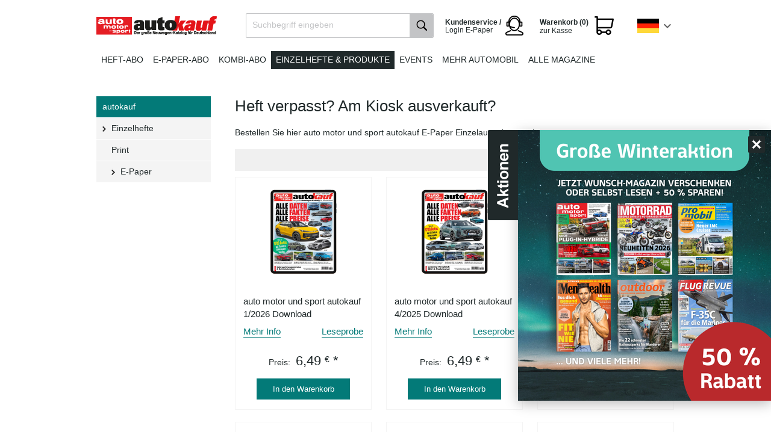

--- FILE ---
content_type: text/html; charset=UTF-8
request_url: https://shop.motorpresse.de/zeitschriften/automobil/ams-autokauf/einzelhefte/digital/?ldtype=infogrid&_artperpage=100&listorderby=oxprice&listorder=asc&pgNr=0&cl=alist&searchparam=&cnid=edd155fff7d8ea2887dde4b085a5a01d
body_size: 14396
content:
<!DOCTYPE HTML>

<html lang="de">
    <head>
                                                <title>auto motor und sport autokauf Einzelhefte Digital / E-Paper | Offizieller MOTOR PRESSE Shop</title>
        <meta http-equiv="Content-Type" content="text/html; charset=UTF-8">
    <!--[if IE]>
    <meta http-equiv="X-UA-Compatible" content="IE=9" >
    <![endif]-->
                    <meta name="description" content="auto motor und sport autokauf digitale Einzelausgaben bestellen. Jetzt direkt beim Verlag Einzelhefte online bestellen und als E-Paper oder in kostenloser App lesen.">
                <meta name="keywords" content="motor presse verlag auto motor und sport autokauf einzelausgaben einzelhefte digital epaper bestellen">
    
    
    

    <meta name="format-detection" content="telephone=no">

                <link rel="canonical" href="https://shop.motorpresse.de/zeitschriften/automobil/ams-autokauf/einzelhefte/digital/">
        <link rel="shortcut icon" href="https://shop.motorpresse.de/out/bds_motorpresse/img/favicon.ico">

            
                    
                    
                
        
        
    

    
            

    <base href="https://shop.motorpresse.de/">

        
        <link rel="alternate" href="https://shop.motorpresse.de/" hreflang="de" >
        <link rel="alternate" href="https://shop-at.motorpresse.de/" hreflang="de-AT" >
        <link rel="alternate" href="https://shop-ch.motorpresse.de/" hreflang="de-CH" >

        <link rel="stylesheet" type="text/css" href="https://shop.motorpresse.de/out/bds_verlagsedition/src/css/general.min.css?1768889040" />
<link rel="stylesheet" type="text/css" href="https://shop.motorpresse.de/out/bds_motorpresse/src/css/styles.min.css?1768889039" />
<!--[if IE 7]><link rel="stylesheet" type="text/css" href="https://shop.motorpresse.de/out/bds_motorpresse/src/css/ie7.css?1768888943"><![endif]-->
<!--[if IE 8]><link rel="stylesheet" type="text/css" href="https://shop.motorpresse.de/out/bds_motorpresse/src/css/ie8.css?1768888943"><![endif]-->
<!--[if IE 9]><link rel="stylesheet" type="text/css" href="https://shop.motorpresse.de/out/bds_motorpresse/src/css/ie9.css?1768888943"><![endif]-->

        




                    <script type="text/javascript">
	var webtrekkConfig = {
        tiDomain: "responder.wt-safetag.com",
        tiId: "481237282693884"
	};
</script>            <!-- Webtrekk, (c) www.webtrekk.com -->
<script type="text/javascript">
    window._ti = window._ti || {};
                            window._ti["contentId"] = "E-Paper";
                                                                        window._ti["customParameter"] = {
                                    "1": "motor presse DE",                                    "10": "AUTO MOTOR UND SPORT AUTOKAUF",                                    "3": "E-Paper",                                    "7": "Produkte",                                    "8": "desktop"                            };
                                        window._ti["currency"] = "EUR";
                                    </script>        
                            <!-- Google Analytics asynchronous tracking -->
            <script type="text/javascript">
                </script>
<link rel="preload" href="https://4syrez5frm.kameleoon.eu/kameleoon.js" as="script">
<script type="text/javascript">
    // Duration in milliseconds to wait while the Kameleoon application file is loaded
    var kameleoonLoadingTimeout = 1000;

    window.kameleoonQueue = window.kameleoonQueue || [];
    window.kameleoonStartLoadTime = new Date().getTime();
    if (! document.getElementById("kameleoonLoadingStyleSheet") && ! window.kameleoonDisplayPageTimeOut)
    {
        var kameleoonS = document.getElementsByTagName("script")[0];
        var kameleoonCc = "* { visibility: hidden !important; background-image: none !important; }";
        var kameleoonStn = document.createElement("style");
        kameleoonStn.type = "text/css";
        kameleoonStn.id = "kameleoonLoadingStyleSheet";
        if (kameleoonStn.styleSheet)
        {
            kameleoonStn.styleSheet.cssText = kameleoonCc;
        }
        else
        {
            kameleoonStn.appendChild(document.createTextNode(kameleoonCc));
        }
        kameleoonS.parentNode.insertBefore(kameleoonStn, kameleoonS);
        window.kameleoonDisplayPage = function(fromEngine)
        {
            if (!fromEngine)
            {
                window.kameleoonTimeout = true;
            }
            if (kameleoonStn.parentNode)
            {
                kameleoonStn.parentNode.removeChild(kameleoonStn);
            }
        };
        window.kameleoonDisplayPageTimeOut = window.setTimeout(window.kameleoonDisplayPage, kameleoonLoadingTimeout);
    }
</script>
<script type="text/javascript" src="//4syrez5frm.kameleoon.eu/kameleoon.js" async="true"></script>
            </script>
        
                            <meta name="google-site-verification" content="2lrB24ExKsAQEPaUhhq1Hd0AtDVlwLSfbVDFzhqIJ3c" />
<meta name="facebook-domain-verification" content="xeqd3ubul8smgpzjcqt13ur9j7oc2w" />
<meta name="google-site-verification" content="Bt5r_2EVvjw1_0Fdym0G4ww0TnYl-hqJZP1jPReZsd4" />

<!-- Initialize datalayer object -->
<script>
window.dataLayer = window.dataLayer || [];
</script>

<!-- Google Consent Mode -->
<script>
  window.dataLayer = window.dataLayer || [];
  function gtag() { dataLayer.push(arguments); }
  gtag('consent', 'default', {
    'ad_user_data': 'denied',
    'ad_personalization': 'denied',
    'ad_storage': 'denied',
    'analytics_storage': 'denied',
    'wait_for_update': 500,
  });
  </script> 
<!-- End Google Consent Mode -->

<!-- Google Tag Manager -->
<script>(function(w,d,s,l,i){w[l]=w[l]||[];w[l].push({'gtm.start':
new Date().getTime(),event:'gtm.js'});var f=d.getElementsByTagName(s)[0],
j=d.createElement(s),dl=l!='dataLayer'?'&l='+l:'';j.async=true;j.src=
'https://t.shop.motorpresse.de/gtm.js?id='+i+dl;f.parentNode.insertBefore(j,f);
})(window,document,'script','dataLayer','GTM-KCPRHDC');</script>
<!-- End Google Tag Manager -->


<!-- Start load Source Point -->
 
<script>"use strict";function _typeof(t){return(_typeof="function"==typeof Symbol&&"symbol"==typeof Symbol.iterator?function(t){return typeof t}:function(t){return t&&"function"==typeof Symbol&&t.constructor===Symbol&&t!==Symbol.prototype?"symbol":typeof t})(t)}!function(){var t=function(){var t,e,o=[],n=window,r=n;for(;r;){try{if(r.frames.__tcfapiLocator){t=r;break}}catch(t){}if(r===n.top)break;r=r.parent}t||(!function t(){var e=n.document,o=!!n.frames.__tcfapiLocator;if(!o)if(e.body){var r=e.createElement("iframe");r.style.cssText="display:none",r.name="__tcfapiLocator",e.body.appendChild(r)}else setTimeout(t,5);return!o}(),n.__tcfapi=function(){for(var t=arguments.length,n=new Array(t),r=0;r<t;r++)n[r]=arguments[r];if(!n.length)return o;"setGdprApplies"===n[0]?n.length>3&&2===parseInt(n[1],10)&&"boolean"==typeof n[3]&&(e=n[3],"function"==typeof n[2]&&n[2]("set",!0)):"ping"===n[0]?"function"==typeof n[2]&&n[2]({gdprApplies:e,cmpLoaded:!1,cmpStatus:"stub"}):o.push(n)},n.addEventListener("message",(function(t){var e="string"==typeof t.data,o={};if(e)try{o=JSON.parse(t.data)}catch(t){}else o=t.data;var n="object"===_typeof(o)&&null!==o?o.__tcfapiCall:null;n&&window.__tcfapi(n.command,n.version,(function(o,r){var a={__tcfapiReturn:{returnValue:o,success:r,callId:n.callId}};t&&t.source&&t.source.postMessage&&t.source.postMessage(e?JSON.stringify(a):a,"*")}),n.parameter)}),!1))};"undefined"!=typeof module?module.exports=t:t()}();</script>
 
<script>
    window._sp_queue = [];
    window._sp_ = {
        config: {
            accountId: 217,                                 /* The account id */
            baseEndpoint: 'https://consent.shop.motorpresse.de',   /* Replace with custom cname if exists */
            campaignEnv: 'prod',                           /* The campaig environment ('stage' or 'prod', defaults to 'prod') */
            propertyHref: 'https://shop.motorpresse.de',           /* Use this if you want to use it on another domain as configured in the property */
            joinHref: true,                                 /* Required to work with different domain */
            gdpr: {
                consentLanguage: 'de',                       /* Standard language of the consent-layer */
                groupPmId: '898026'                         /* The ID of the privacy manager -> This is required to review the privcy UI ( Replace with property specific ID) */
            },
            events: {
                onMessageChoiceSelect: function() {},
                onMessageReady: function() {},
                onMessageChoiceError: function() {},
                onPrivacyManagerAction: function() {},
                onPMCancel: function() {},
                onMessageReceiveData: function() {},
                onSPPMObjectReady: function() {},
                onConsentReady: function (consentUUID, euconsent) {},
                onError: function() {
                    console.log('[event] onError', arguments);
                },
            }
        }
    }
</script>
 
<script src='https://consent.shop.motorpresse.de/unified/wrapperMessagingWithoutDetection.js' async>  /* Replace the host with custom cname if exists */
</script>
 
<!-- End load Source Point -->



<!-- Start Process Source Point Logic -->
  
<script>
function fetchCustomVendors(data)  {
    /* Extract the consent information from custom Vendors
       Args:
           data (object): The response object from the __tcfapi('getCustomVendorConsents' endpoint
       Returns:
           (object): Object with consentedVendorIds 
    */
    var consentedVendorIds = Object.keys(data.grants).filter((grant) => data.grants[grant].vendorGrant) || [];
    return {
       consentedVendorIds,
    };
}
 
 
function mergeConsents (tcData) {
    /* Merge the consent information from iab and custom vendors
       Args:
           tcdata (object): The response object from the __tcfapi('addEventListener' endpoint
       Returns:
           (array): Array containing the consent IDs
    */
    mergedConsents = [];
     
    /* At this point we could fetch consent information from the IAB vendor object (tcdata)
    But we do not do this, because the data from the custom vendors is sufficient
    mergedConsents.push(
    tcdata...
    ); */
 
    __tcfapi('getCustomVendorConsents', 2, (data, success) => {
        mergedConsents.push(
            ...fetchCustomVendors(data).consentedVendorIds
        );
    });
    return mergedConsents
}
  
  
function pushConsentToDL (consentArray) {
    /* Push the
       Args:
           (array): Array containing the consent IDs
    */
    let separator = "|";
    let data = {
        event: "consentUpdated",
        consentGrantedVendorIds: consentArray.join(separator),
        nConsentedVendors: consentArray.length
    };
    window.dataLayer = window.dataLayer || [];
    window.dataLayer.push(data);
}
  
  
__tcfapi('addEventListener', 2, function(tcdata, success) {
    if(success) {
        if (tcdata.eventStatus === 'useractioncomplete') {
            pushConsentToDL(mergeConsents(tcdata));
        } else if (tcdata.eventStatus === 'tcloaded') {
            pushConsentToDL(mergeConsents(tcdata));
        } else if (tcdata.eventStatus === 'cmpuishown') {}
    }
});
</script>
<!-- End Process Source Point Logic -->
            </head>
  <!-- OXID eShop Enterprise Edition, Shopping Cart System (c) OXID eSales AG 2003 - 2026 - https://www.oxid-esales.com -->
    <body>

		                    <!-- Google Tag Manager (noscript) -->
<noscript><iframe src="https://t.shop.motorpresse.de/ns.html?id=GTM-KCPRHDC"
height="0" width="0" style="display:none;visibility:hidden"></iframe></noscript>
<!-- End Google Tag Manager (noscript) -->
        
                                
<div id="header" >
        <div id="headerTopLine">
                                </div>
        <div id="headerTopics">
            <div itemscope itemtype="https://schema.org/Organization">
                <a itemprop="url"
                    id="homeLink"
                    href="https://shop.motorpresse.de/zeitschriften/automobil/ams-autokauf/abo-print.html"
                    title="MOTOR PRESSE Deutschland Aboshop"
                >
                    <img itemprop="logo"
                        src="https://shop.motorpresse.de/out/bds_motorpresse/img/brand-logos/auto-motor-und-sport-autokauf.png"
                        alt="MOTOR PRESSE Deutschland Aboshop"
                    >
                </a>
            </div>

                			



<ul id="mainNav" class="clearfix">
            
                                    <li>
                    <a href="https://shop.motorpresse.de/zeitschriften/automobil/ams-autokauf/abo-print.html"
                                              class=""
                    >
                        Heft-Abo
                    </a>
                </li>
                                                <li>
                    <a href="https://shop.motorpresse.de/zeitschriften/automobil/ams-autokauf/abo-digital.html"
                                              class=""
                    >
                        E-Paper-Abo
                    </a>
                </li>
                                                <li>
                    <a href="https://shop.motorpresse.de/zeitschriften/automobil/ams-autokauf/abo-kombi.html"
                                              class=""
                    >
                        Kombi-Abo
                    </a>
                </li>
                                                <li>
                    <a href="/zeitschriften/automobil/ams-autokauf/einzelhefte/"
                                              class="active"
                    >
                        Einzelhefte & Produkte
                    </a>
                </li>
                                                <li>
                    <a href="https://shop.motorpresse.de/zeitschriften/automobil/ams-autokauf/events/"
                                              class=""
                    >
                        Events
                    </a>
                </li>
                                                <li>
                    <a href="https://shop.motorpresse.de/zeitschriften/automobil/"
                                              class=""
                    >
                        Mehr Automobil
                    </a>
                </li>
                                                <li>
                    <a href="/"
                                              class=""
                    >
                        Alle Magazine
                    </a>
                </li>
                        
    <li class="countryChoice">
        <div id="jq_countryBox" class="countryBox">
                            <div class="countryBoxActiveFlag germany"></div>
                                        <div class="countryMenu">
                                                        <a href="https://shop-ch.motorpresse.de/"
                   title="Schweiz"
                   class="countryMenuItem switzerland clearfix"
                >
                    <div class="countryMenuItemFlag"></div>
                    <div class="countryMenuItemLabel">ch</div>
                </a>
                                                <a href="https://shop-at.motorpresse.de/"
                   title="Österreich"
                   class="countryMenuItem austria clearfix"
                >
                    <div class="countryMenuItemFlag"></div>
                    <div class="countryMenuItemLabel">at</div>
                </a>
                    
                    <a href="https://shop.motorpresse.de/?cl=content&amp;oxloadid=bds_content_seite"
               title="EU"
               class="countryMenuItem eu clearfix"
            >
                <div class="countryMenuItemFlag"></div>
                <div class="countryMenuItemLabel">EU</div>
            </a>
            </div>
</div>

    </li>

    <li class="toBasket">
        





            <span class="basketLink isEmpty" title="Der Warenkorb ist leer.">
            <span id="miniBasket">
                            <span class="miniBasketLink clearfix">
                    <span class="head">Warenkorb (0) </span>
                    <span class="linkText" >zur Kasse</span>
                </span>
                    </span>
            </span>
    

            </li>

    <li class="epaper-login">
        <a href="/kundenservice/" rel="nofollow" target="_self">
            <span class="head">Kundenservice / </span>
            <span class="text">Login E-Paper</span>
        </a>
    </li>

    <li class="search">
        
    
    
    <div id="searchBox" class="clearfix">
        <form class="search" action="https://shop.motorpresse.de/index.php?" method="get" name="search">
            <input type="hidden" name="stoken" value="157227FF" /><input type="hidden" name="sid" value="4t30e0mmvccog72qr0op1c7vjv" />
<input type="hidden" name="lang" value="0" />
            <input type="hidden" name="cl" value="search">
            
                <label for="searchParam" class="innerLabel">Suchbegriff eingeben</label>
                <input class="textbox" type="text" id="searchParam" name="searchparam" value="">
            
            <input class="searchSubmit" type="submit" value="" id="searchSubmit">
        </form>
    </div>    </li>
</ul>    		    	</div>
    </div>
                        
    
    
    <div id="container" class="">
        <div id="content" class="clearfix hasSidebar ">
                                                  <div id="mainContent" class="floatRight">
                                            

              
                            
                                    
    
            <div class="categoryTopLongDescription" id="catLongDesc"><h2>Heft verpasst? Am Kiosk ausverkauft?</h2>
<p>Bestellen Sie hier auto motor und sport autokauf E-Paper Einzelausgaben nach.</p></div>
    
    

            <h2></h2>

        <div class="pager clearfix">
            <div class="gradient">
                    <div class="sort">
                            

<div class="dropDown js-fnLink" id="itemsPerPage">
    <p>
        <span class="label">Artikel pro Seite</span>
        <span class="select">
            <span class="selectText">
                                    100
                            </span>
            <span class="selectButton"></span>
        </span>
    </p>
    <ul style="display:none;">
                    <li><a href="https://shop.motorpresse.de/zeitschriften/automobil/ams-autokauf/einzelhefte/digital/?ldtype=&amp;_artperpage=12&amp;pgNr=0&amp;cl=alist&amp;searchparam=&amp;cnid=edd155fff7d8ea2887dde4b085a5a01d" rel="nofollow" >12</a></li>
                    <li><a href="https://shop.motorpresse.de/zeitschriften/automobil/ams-autokauf/einzelhefte/digital/?ldtype=&amp;_artperpage=24&amp;pgNr=0&amp;cl=alist&amp;searchparam=&amp;cnid=edd155fff7d8ea2887dde4b085a5a01d" rel="nofollow" >24</a></li>
                    <li><a href="https://shop.motorpresse.de/zeitschriften/automobil/ams-autokauf/einzelhefte/digital/?ldtype=&amp;_artperpage=48&amp;pgNr=0&amp;cl=alist&amp;searchparam=&amp;cnid=edd155fff7d8ea2887dde4b085a5a01d" rel="nofollow" >48</a></li>
                    <li><a href="https://shop.motorpresse.de/zeitschriften/automobil/ams-autokauf/einzelhefte/digital/?ldtype=&amp;_artperpage=100&amp;pgNr=0&amp;cl=alist&amp;searchparam=&amp;cnid=edd155fff7d8ea2887dde4b085a5a01d" rel="nofollow"  class="selected">100</a></li>
            </ul>
</div>        </div>            </div>
        </div>
                    
    



            


    <div class=" teaserContainer clearfix" style="display:">
                                                            <!-- Right Shadow Div -->
                            <div>
                        <!-- Row Div -->
                                            <div class="teaserRow clearfix">
                        <!-- Row Div end -->

                                        
            
                                             
    <div class="first teaser teaserQuarter withBottomShadow firstShadow ">

        
            <div class="productImage">
                                    <a href="https://shop.motorpresse.de/zeitschriften/automobil/ams-autokauf/einzelhefte/digital/auto-motor-und-sport-autokauf-1-2026-download.html" title="auto motor und sport autokauf 1/2026 Download">
                        <img src="https://shop.motorpresse.de/out/pictures/generated/product/1/204_140_100/autokauf-00653-1-2026-2025-12-03-digital.png" alt="auto motor und sport autokauf 1/2026 Download" />
                    </a>
                            </div>
        

        <div class="productInfos clearfix">
            <form id="tobasket_8cd36ed8b7fc3b30ed6a9fd993a9f654" name="tobasketproductList_1" action="https://shop.motorpresse.de/index.php?" method="post">
                <input type="hidden" name="cnid" value="edd155fff7d8ea2887dde4b085a5a01d" />
<input type="hidden" name="ldtype" value="infogrid" />
<input type="hidden" name="actcontrol" value="alist" />
<input type="hidden" name="searchparam" value="" />

                <input type="hidden" name="stoken" value="157227FF" /><input type="hidden" name="sid" value="4t30e0mmvccog72qr0op1c7vjv" />
<input type="hidden" name="lang" value="0" />
                <input type="hidden" name="pgNr" value="0">
                                                                                                        <input type="hidden" name="cl" value="alist">
                                                                                        <input type="hidden" name="fnc" value="tobasket">
                                                                                        <input type="hidden" name="aid" value="8cd36ed8b7fc3b30ed6a9fd993a9f654">
                                                                                        <input type="hidden" name="anid" value="8cd36ed8b7fc3b30ed6a9fd993a9f654">
                                                        <input type="hidden" name="am" value="1">
                                                            
                <meta itemprop='productID' content='sku:000653'>

                                
                                            <h2>
                            <a itemprop="url" href="https://shop.motorpresse.de/zeitschriften/automobil/ams-autokauf/einzelhefte/digital/auto-motor-und-sport-autokauf-1-2026-download.html" title="auto motor und sport autokauf 1/2026 Download">
                                <span itemprop="name">auto motor und sport autokauf 1/2026 Download</span>
                            </a>
                        </h2>
                                    

                
                    <div class="selectorsBox">
                                            </div>
                

                
                                    

                                    <div class="productListItemActions clearfix">
                        <a href="https://shop.motorpresse.de/zeitschriften/automobil/ams-autokauf/einzelhefte/digital/auto-motor-und-sport-autokauf-1-2026-download.html" rel="https://shop.motorpresse.de/zeitschriften/automobil/ams-autokauf/einzelhefte/digital/auto-motor-und-sport-autokauf-1-2026-download.html" class="moreInfos">Mehr Info</a>
                                                    <a class="readingSample" href="https://digital.motorpresse.de/leseprobe/00653/2026/1" target="_blank" rel="noopener">Leseprobe</a>
                                            </div>
                
                
                                            
                            
                                                                                                                                                                                                                                                                                                                                                                                                    <p class="price product">
                                                                                                                                                                                                                                            <span>
                                                                                                            Preis:
                                                                                                    </span>
                                            
                                                                                                            6,49 <sup>€</sup>
                                                                                                        *                                                                                                                                        <meta itemprop="priceCurrency" content="EUR">
                                        </p>
                                                                                                                                                                                                                                                                
                                                                                        

                
                                                                        <div class="btnBoxProductLink">
                                <div class="btnBox">
                                    <a href="#" class="btn jq_submit_link">
                                        In den Warenkorb
                                        <span class="btnArrow"></span>
                                    </a>
                                </div>
                            </div>
                                                            
            </form>

            
        </div>
    </div>

            <!-- Row Div -->
                        <!-- Row Div end -->

            <!-- Right Shadow Div -->
                                                        <!-- Right Shadow Div -->
                        <!-- Row Div -->
                        <!-- Row Div end -->

                                        
            
                                             
    <div class="teaser teaserQuarter withBottomShadow firstShadow ">

        
            <div class="productImage">
                                    <a href="https://shop.motorpresse.de/zeitschriften/automobil/ams-autokauf/einzelhefte/digital/auto-motor-und-sport-autokauf-4-2025-download.html" title="auto motor und sport autokauf 4/2025 Download">
                        <img src="https://shop.motorpresse.de/out/pictures/generated/product/1/204_140_100/autokauf-00653-4-2025-2025-09-03-digital.png" alt="auto motor und sport autokauf 4/2025 Download" />
                    </a>
                            </div>
        

        <div class="productInfos clearfix">
            <form id="tobasket_3e630ec71a7847e34ae9239abd7da443" name="tobasketproductList_2" action="https://shop.motorpresse.de/index.php?" method="post">
                <input type="hidden" name="cnid" value="edd155fff7d8ea2887dde4b085a5a01d" />
<input type="hidden" name="ldtype" value="infogrid" />
<input type="hidden" name="actcontrol" value="alist" />
<input type="hidden" name="searchparam" value="" />

                <input type="hidden" name="stoken" value="157227FF" /><input type="hidden" name="sid" value="4t30e0mmvccog72qr0op1c7vjv" />
<input type="hidden" name="lang" value="0" />
                <input type="hidden" name="pgNr" value="0">
                                                                                                        <input type="hidden" name="cl" value="alist">
                                                                                        <input type="hidden" name="fnc" value="tobasket">
                                                                                        <input type="hidden" name="aid" value="3e630ec71a7847e34ae9239abd7da443">
                                                                                        <input type="hidden" name="anid" value="3e630ec71a7847e34ae9239abd7da443">
                                                        <input type="hidden" name="am" value="1">
                                                            
                <meta itemprop='productID' content='sku:000653'>

                                
                                            <h2>
                            <a itemprop="url" href="https://shop.motorpresse.de/zeitschriften/automobil/ams-autokauf/einzelhefte/digital/auto-motor-und-sport-autokauf-4-2025-download.html" title="auto motor und sport autokauf 4/2025 Download">
                                <span itemprop="name">auto motor und sport autokauf 4/2025 Download</span>
                            </a>
                        </h2>
                                    

                
                    <div class="selectorsBox">
                                            </div>
                

                
                                    

                                    <div class="productListItemActions clearfix">
                        <a href="https://shop.motorpresse.de/zeitschriften/automobil/ams-autokauf/einzelhefte/digital/auto-motor-und-sport-autokauf-4-2025-download.html" rel="https://shop.motorpresse.de/zeitschriften/automobil/ams-autokauf/einzelhefte/digital/auto-motor-und-sport-autokauf-4-2025-download.html" class="moreInfos">Mehr Info</a>
                                                    <a class="readingSample" href="https://digital.motorpresse.de/leseprobe/00653/2025/4" target="_blank" rel="noopener">Leseprobe</a>
                                            </div>
                
                
                                            
                            
                                                                                                                                                                                                                                                                                                                                                                                                    <p class="price product">
                                                                                                                                                                                                                                            <span>
                                                                                                            Preis:
                                                                                                    </span>
                                            
                                                                                                            6,49 <sup>€</sup>
                                                                                                        *                                                                                                                                        <meta itemprop="priceCurrency" content="EUR">
                                        </p>
                                                                                                                                                                                                                                                                
                                                                                        

                
                                                                        <div class="btnBoxProductLink">
                                <div class="btnBox">
                                    <a href="#" class="btn jq_submit_link">
                                        In den Warenkorb
                                        <span class="btnArrow"></span>
                                    </a>
                                </div>
                            </div>
                                                            
            </form>

            
        </div>
    </div>

            <!-- Row Div -->
                        <!-- Row Div end -->

            <!-- Right Shadow Div -->
                                                        <!-- Right Shadow Div -->
                        <!-- Row Div -->
                        <!-- Row Div end -->

                                        
            
                                             
    <div class="teaser teaserQuarter withBottomShadow firstShadow ">

        
            <div class="productImage">
                                    <a href="https://shop.motorpresse.de/zeitschriften/automobil/ams-autokauf/einzelhefte/digital/auto-motor-und-sport-autokauf-3-2025-download.html" title="auto motor und sport autokauf 3/2025 Download">
                        <img src="https://shop.motorpresse.de/out/pictures/generated/product/1/204_140_100/autokauf-00653-3-2025-2025-06-04-digital.png" alt="auto motor und sport autokauf 3/2025 Download" />
                    </a>
                            </div>
        

        <div class="productInfos clearfix">
            <form id="tobasket_791709a8f8b9e28ff8a621805ae6729b" name="tobasketproductList_3" action="https://shop.motorpresse.de/index.php?" method="post">
                <input type="hidden" name="cnid" value="edd155fff7d8ea2887dde4b085a5a01d" />
<input type="hidden" name="ldtype" value="infogrid" />
<input type="hidden" name="actcontrol" value="alist" />
<input type="hidden" name="searchparam" value="" />

                <input type="hidden" name="stoken" value="157227FF" /><input type="hidden" name="sid" value="4t30e0mmvccog72qr0op1c7vjv" />
<input type="hidden" name="lang" value="0" />
                <input type="hidden" name="pgNr" value="0">
                                                                                                        <input type="hidden" name="cl" value="alist">
                                                                                        <input type="hidden" name="fnc" value="tobasket">
                                                                                        <input type="hidden" name="aid" value="791709a8f8b9e28ff8a621805ae6729b">
                                                                                        <input type="hidden" name="anid" value="791709a8f8b9e28ff8a621805ae6729b">
                                                        <input type="hidden" name="am" value="1">
                                                            
                <meta itemprop='productID' content='sku:000653'>

                                
                                            <h2>
                            <a itemprop="url" href="https://shop.motorpresse.de/zeitschriften/automobil/ams-autokauf/einzelhefte/digital/auto-motor-und-sport-autokauf-3-2025-download.html" title="auto motor und sport autokauf 3/2025 Download">
                                <span itemprop="name">auto motor und sport autokauf 3/2025 Download</span>
                            </a>
                        </h2>
                                    

                
                    <div class="selectorsBox">
                                            </div>
                

                
                                    

                                    <div class="productListItemActions clearfix">
                        <a href="https://shop.motorpresse.de/zeitschriften/automobil/ams-autokauf/einzelhefte/digital/auto-motor-und-sport-autokauf-3-2025-download.html" rel="https://shop.motorpresse.de/zeitschriften/automobil/ams-autokauf/einzelhefte/digital/auto-motor-und-sport-autokauf-3-2025-download.html" class="moreInfos">Mehr Info</a>
                                                    <a class="readingSample" href="https://digital.motorpresse.de/leseprobe/00653/2025/3" target="_blank" rel="noopener">Leseprobe</a>
                                            </div>
                
                
                                            
                            
                                                                                                                                                                                                                                                                                                                                                                                                    <p class="price product">
                                                                                                                                                                                                                                            <span>
                                                                                                            Preis:
                                                                                                    </span>
                                            
                                                                                                            6,49 <sup>€</sup>
                                                                                                        *                                                                                                                                        <meta itemprop="priceCurrency" content="EUR">
                                        </p>
                                                                                                                                                                                                                                                                
                                                                                        

                
                                                                        <div class="btnBoxProductLink">
                                <div class="btnBox">
                                    <a href="#" class="btn jq_submit_link">
                                        In den Warenkorb
                                        <span class="btnArrow"></span>
                                    </a>
                                </div>
                            </div>
                                                            
            </form>

            
        </div>
    </div>

            <!-- Row Div -->
                            </div>
                        <!-- Row Div end -->

            <!-- Right Shadow Div -->
                                                        <!-- Right Shadow Div -->
                        <!-- Row Div -->
                                            <div class="teaserRow clearfix">
                        <!-- Row Div end -->

                                        
            
                                             
    <div class="first teaser teaserQuarter withBottomShadow firstShadow ">

        
            <div class="productImage">
                                    <a href="https://shop.motorpresse.de/zeitschriften/automobil/ams-autokauf/einzelhefte/digital/auto-motor-und-sport-autokauf-2-2025-download.html" title="auto motor und sport autokauf 2/2025 Download">
                        <img src="https://shop.motorpresse.de/out/pictures/generated/product/1/204_140_100/autokauf-00653-2-2025-2025-03-05-digital.png" alt="auto motor und sport autokauf 2/2025 Download" />
                    </a>
                            </div>
        

        <div class="productInfos clearfix">
            <form id="tobasket_793d5b65864ab1cca6512a0a8a989818" name="tobasketproductList_4" action="https://shop.motorpresse.de/index.php?" method="post">
                <input type="hidden" name="cnid" value="edd155fff7d8ea2887dde4b085a5a01d" />
<input type="hidden" name="ldtype" value="infogrid" />
<input type="hidden" name="actcontrol" value="alist" />
<input type="hidden" name="searchparam" value="" />

                <input type="hidden" name="stoken" value="157227FF" /><input type="hidden" name="sid" value="4t30e0mmvccog72qr0op1c7vjv" />
<input type="hidden" name="lang" value="0" />
                <input type="hidden" name="pgNr" value="0">
                                                                                                        <input type="hidden" name="cl" value="alist">
                                                                                        <input type="hidden" name="fnc" value="tobasket">
                                                                                        <input type="hidden" name="aid" value="793d5b65864ab1cca6512a0a8a989818">
                                                                                        <input type="hidden" name="anid" value="793d5b65864ab1cca6512a0a8a989818">
                                                        <input type="hidden" name="am" value="1">
                                                            
                <meta itemprop='productID' content='sku:000653'>

                                
                                            <h2>
                            <a itemprop="url" href="https://shop.motorpresse.de/zeitschriften/automobil/ams-autokauf/einzelhefte/digital/auto-motor-und-sport-autokauf-2-2025-download.html" title="auto motor und sport autokauf 2/2025 Download">
                                <span itemprop="name">auto motor und sport autokauf 2/2025 Download</span>
                            </a>
                        </h2>
                                    

                
                    <div class="selectorsBox">
                                            </div>
                

                
                                    

                                    <div class="productListItemActions clearfix">
                        <a href="https://shop.motorpresse.de/zeitschriften/automobil/ams-autokauf/einzelhefte/digital/auto-motor-und-sport-autokauf-2-2025-download.html" rel="https://shop.motorpresse.de/zeitschriften/automobil/ams-autokauf/einzelhefte/digital/auto-motor-und-sport-autokauf-2-2025-download.html" class="moreInfos">Mehr Info</a>
                                                    <a class="readingSample" href="https://digital.motorpresse.de/leseprobe/00653/2025/2" target="_blank" rel="noopener">Leseprobe</a>
                                            </div>
                
                
                                            
                            
                                                                                                                                                                                                                                                                                                                                                                                                    <p class="price product">
                                                                                                                                                                                                                                            <span>
                                                                                                            Preis:
                                                                                                    </span>
                                            
                                                                                                            6,49 <sup>€</sup>
                                                                                                        *                                                                                                                                        <meta itemprop="priceCurrency" content="EUR">
                                        </p>
                                                                                                                                                                                                                                                                
                                                                                        

                
                                                                        <div class="btnBoxProductLink">
                                <div class="btnBox">
                                    <a href="#" class="btn jq_submit_link">
                                        In den Warenkorb
                                        <span class="btnArrow"></span>
                                    </a>
                                </div>
                            </div>
                                                            
            </form>

            
        </div>
    </div>

            <!-- Row Div -->
                        <!-- Row Div end -->

            <!-- Right Shadow Div -->
                                                        <!-- Right Shadow Div -->
                        <!-- Row Div -->
                        <!-- Row Div end -->

                                        
            
                                             
    <div class="teaser teaserQuarter withBottomShadow firstShadow ">

        
            <div class="productImage">
                                    <a href="https://shop.motorpresse.de/zeitschriften/automobil/ams-autokauf/einzelhefte/digital/auto-motor-und-sport-autokauf-1-2025-download.html" title="auto motor und sport autokauf 1/2025 Download">
                        <img src="https://shop.motorpresse.de/out/pictures/generated/product/1/204_140_100/autokauf-00653-1-2025-2024-12-04-digital.png" alt="auto motor und sport autokauf 1/2025 Download" />
                    </a>
                            </div>
        

        <div class="productInfos clearfix">
            <form id="tobasket_80d05360e799454decd3f6c8188207c6" name="tobasketproductList_5" action="https://shop.motorpresse.de/index.php?" method="post">
                <input type="hidden" name="cnid" value="edd155fff7d8ea2887dde4b085a5a01d" />
<input type="hidden" name="ldtype" value="infogrid" />
<input type="hidden" name="actcontrol" value="alist" />
<input type="hidden" name="searchparam" value="" />

                <input type="hidden" name="stoken" value="157227FF" /><input type="hidden" name="sid" value="4t30e0mmvccog72qr0op1c7vjv" />
<input type="hidden" name="lang" value="0" />
                <input type="hidden" name="pgNr" value="0">
                                                                                                        <input type="hidden" name="cl" value="alist">
                                                                                        <input type="hidden" name="fnc" value="tobasket">
                                                                                        <input type="hidden" name="aid" value="80d05360e799454decd3f6c8188207c6">
                                                                                        <input type="hidden" name="anid" value="80d05360e799454decd3f6c8188207c6">
                                                        <input type="hidden" name="am" value="1">
                                                            
                <meta itemprop='productID' content='sku:000653'>

                                
                                            <h2>
                            <a itemprop="url" href="https://shop.motorpresse.de/zeitschriften/automobil/ams-autokauf/einzelhefte/digital/auto-motor-und-sport-autokauf-1-2025-download.html" title="auto motor und sport autokauf 1/2025 Download">
                                <span itemprop="name">auto motor und sport autokauf 1/2025 Download</span>
                            </a>
                        </h2>
                                    

                
                    <div class="selectorsBox">
                                            </div>
                

                
                                    

                                    <div class="productListItemActions clearfix">
                        <a href="https://shop.motorpresse.de/zeitschriften/automobil/ams-autokauf/einzelhefte/digital/auto-motor-und-sport-autokauf-1-2025-download.html" rel="https://shop.motorpresse.de/zeitschriften/automobil/ams-autokauf/einzelhefte/digital/auto-motor-und-sport-autokauf-1-2025-download.html" class="moreInfos">Mehr Info</a>
                                                    <a class="readingSample" href="https://digital.motorpresse.de/leseprobe/00653/2025/1" target="_blank" rel="noopener">Leseprobe</a>
                                            </div>
                
                
                                            
                            
                                                                                                                                                                                                                                                                                                                                                                                                    <p class="price product">
                                                                                                                                                                                                                                            <span>
                                                                                                            Preis:
                                                                                                    </span>
                                            
                                                                                                            6,49 <sup>€</sup>
                                                                                                        *                                                                                                                                        <meta itemprop="priceCurrency" content="EUR">
                                        </p>
                                                                                                                                                                                                                                                                
                                                                                        

                
                                                                        <div class="btnBoxProductLink">
                                <div class="btnBox">
                                    <a href="#" class="btn jq_submit_link">
                                        In den Warenkorb
                                        <span class="btnArrow"></span>
                                    </a>
                                </div>
                            </div>
                                                            
            </form>

            
        </div>
    </div>

            <!-- Row Div -->
                        <!-- Row Div end -->

            <!-- Right Shadow Div -->
                                                        <!-- Right Shadow Div -->
                        <!-- Row Div -->
                        <!-- Row Div end -->

                                        
            
                                             
    <div class="teaser teaserQuarter withBottomShadow firstShadow ">

        
            <div class="productImage">
                                    <a href="https://shop.motorpresse.de/zeitschriften/automobil/ams-autokauf/einzelhefte/digital/auto-motor-und-sport-autokauf-4-2024-download.html" title="auto motor und sport autokauf 4/2024 Download">
                        <img src="https://shop.motorpresse.de/out/pictures/generated/product/1/204_140_100/autokauf-00653-4-2024-2024-09-04-digital.png" alt="auto motor und sport autokauf 4/2024 Download" />
                    </a>
                            </div>
        

        <div class="productInfos clearfix">
            <form id="tobasket_5dbe2bdd4b0137461b11fdef03f3d717" name="tobasketproductList_6" action="https://shop.motorpresse.de/index.php?" method="post">
                <input type="hidden" name="cnid" value="edd155fff7d8ea2887dde4b085a5a01d" />
<input type="hidden" name="ldtype" value="infogrid" />
<input type="hidden" name="actcontrol" value="alist" />
<input type="hidden" name="searchparam" value="" />

                <input type="hidden" name="stoken" value="157227FF" /><input type="hidden" name="sid" value="4t30e0mmvccog72qr0op1c7vjv" />
<input type="hidden" name="lang" value="0" />
                <input type="hidden" name="pgNr" value="0">
                                                                                                        <input type="hidden" name="cl" value="alist">
                                                                                        <input type="hidden" name="fnc" value="tobasket">
                                                                                        <input type="hidden" name="aid" value="5dbe2bdd4b0137461b11fdef03f3d717">
                                                                                        <input type="hidden" name="anid" value="5dbe2bdd4b0137461b11fdef03f3d717">
                                                        <input type="hidden" name="am" value="1">
                                                            
                <meta itemprop='productID' content='sku:000653'>

                                
                                            <h2>
                            <a itemprop="url" href="https://shop.motorpresse.de/zeitschriften/automobil/ams-autokauf/einzelhefte/digital/auto-motor-und-sport-autokauf-4-2024-download.html" title="auto motor und sport autokauf 4/2024 Download">
                                <span itemprop="name">auto motor und sport autokauf 4/2024 Download</span>
                            </a>
                        </h2>
                                    

                
                    <div class="selectorsBox">
                                            </div>
                

                
                                    

                                    <div class="productListItemActions clearfix">
                        <a href="https://shop.motorpresse.de/zeitschriften/automobil/ams-autokauf/einzelhefte/digital/auto-motor-und-sport-autokauf-4-2024-download.html" rel="https://shop.motorpresse.de/zeitschriften/automobil/ams-autokauf/einzelhefte/digital/auto-motor-und-sport-autokauf-4-2024-download.html" class="moreInfos">Mehr Info</a>
                                                    <a class="readingSample" href="https://digital.motorpresse.de/leseprobe/00653/2024/4" target="_blank" rel="noopener">Leseprobe</a>
                                            </div>
                
                
                                            
                            
                                                                                                                                                                                                                                                                                                                                                                                                    <p class="price product">
                                                                                                                                                                                                                                            <span>
                                                                                                            Preis:
                                                                                                    </span>
                                            
                                                                                                            6,49 <sup>€</sup>
                                                                                                        *                                                                                                                                        <meta itemprop="priceCurrency" content="EUR">
                                        </p>
                                                                                                                                                                                                                                                                
                                                                                        

                
                                                                        <div class="btnBoxProductLink">
                                <div class="btnBox">
                                    <a href="#" class="btn jq_submit_link">
                                        In den Warenkorb
                                        <span class="btnArrow"></span>
                                    </a>
                                </div>
                            </div>
                                                            
            </form>

            
        </div>
    </div>

            <!-- Row Div -->
                            </div>
                        <!-- Row Div end -->

            <!-- Right Shadow Div -->
                                                        <!-- Right Shadow Div -->
                        <!-- Row Div -->
                                            <div class="teaserRow clearfix">
                        <!-- Row Div end -->

                                        
            
                                             
    <div class="first teaser teaserQuarter withBottomShadow firstShadow ">

        
            <div class="productImage">
                                    <a href="https://shop.motorpresse.de/zeitschriften/automobil/ams-autokauf/einzelhefte/digital/auto-motor-und-sport-autokauf-3-2024-download.html" title="auto motor und sport autokauf 3/2024 Download">
                        <img src="https://shop.motorpresse.de/out/pictures/generated/product/1/204_140_100/autokauf-00653-3-2024-2024-06-05-digital.png" alt="auto motor und sport autokauf 3/2024 Download" />
                    </a>
                            </div>
        

        <div class="productInfos clearfix">
            <form id="tobasket_3ce97fe8fccf384dc266f6603d3e62af" name="tobasketproductList_7" action="https://shop.motorpresse.de/index.php?" method="post">
                <input type="hidden" name="cnid" value="edd155fff7d8ea2887dde4b085a5a01d" />
<input type="hidden" name="ldtype" value="infogrid" />
<input type="hidden" name="actcontrol" value="alist" />
<input type="hidden" name="searchparam" value="" />

                <input type="hidden" name="stoken" value="157227FF" /><input type="hidden" name="sid" value="4t30e0mmvccog72qr0op1c7vjv" />
<input type="hidden" name="lang" value="0" />
                <input type="hidden" name="pgNr" value="0">
                                                                                                        <input type="hidden" name="cl" value="alist">
                                                                                        <input type="hidden" name="fnc" value="tobasket">
                                                                                        <input type="hidden" name="aid" value="3ce97fe8fccf384dc266f6603d3e62af">
                                                                                        <input type="hidden" name="anid" value="3ce97fe8fccf384dc266f6603d3e62af">
                                                        <input type="hidden" name="am" value="1">
                                                            
                <meta itemprop='productID' content='sku:000653'>

                                
                                            <h2>
                            <a itemprop="url" href="https://shop.motorpresse.de/zeitschriften/automobil/ams-autokauf/einzelhefte/digital/auto-motor-und-sport-autokauf-3-2024-download.html" title="auto motor und sport autokauf 3/2024 Download">
                                <span itemprop="name">auto motor und sport autokauf 3/2024 Download</span>
                            </a>
                        </h2>
                                    

                
                    <div class="selectorsBox">
                                            </div>
                

                
                                    

                                    <div class="productListItemActions clearfix">
                        <a href="https://shop.motorpresse.de/zeitschriften/automobil/ams-autokauf/einzelhefte/digital/auto-motor-und-sport-autokauf-3-2024-download.html" rel="https://shop.motorpresse.de/zeitschriften/automobil/ams-autokauf/einzelhefte/digital/auto-motor-und-sport-autokauf-3-2024-download.html" class="moreInfos">Mehr Info</a>
                                                    <a class="readingSample" href="https://digital.motorpresse.de/leseprobe/00653/2024/3" target="_blank" rel="noopener">Leseprobe</a>
                                            </div>
                
                
                                            
                            
                                                                                                                                                                                                                                                                                                                                                                                                    <p class="price product">
                                                                                                                                                                                                                                            <span>
                                                                                                            Preis:
                                                                                                    </span>
                                            
                                                                                                            6,49 <sup>€</sup>
                                                                                                        *                                                                                                                                        <meta itemprop="priceCurrency" content="EUR">
                                        </p>
                                                                                                                                                                                                                                                                
                                                                                        

                
                                                                        <div class="btnBoxProductLink">
                                <div class="btnBox">
                                    <a href="#" class="btn jq_submit_link">
                                        In den Warenkorb
                                        <span class="btnArrow"></span>
                                    </a>
                                </div>
                            </div>
                                                            
            </form>

            
        </div>
    </div>

            <!-- Row Div -->
                        <!-- Row Div end -->

            <!-- Right Shadow Div -->
                                                        <!-- Right Shadow Div -->
                        <!-- Row Div -->
                        <!-- Row Div end -->

                                        
            
                                             
    <div class="teaser teaserQuarter withBottomShadow firstShadow ">

        
            <div class="productImage">
                                    <a href="https://shop.motorpresse.de/zeitschriften/automobil/ams-autokauf/einzelhefte/digital/auto-motor-und-sport-autokauf-2-2024-download.html" title="auto motor und sport autokauf 2/2024 Download">
                        <img src="https://shop.motorpresse.de/out/pictures/generated/product/1/204_140_100/autokauf-00653-2-2024-2024-03-06-digital.png" alt="auto motor und sport autokauf 2/2024 Download" />
                    </a>
                            </div>
        

        <div class="productInfos clearfix">
            <form id="tobasket_1a40887598c9a9a8043504c9372c5cc1" name="tobasketproductList_8" action="https://shop.motorpresse.de/index.php?" method="post">
                <input type="hidden" name="cnid" value="edd155fff7d8ea2887dde4b085a5a01d" />
<input type="hidden" name="ldtype" value="infogrid" />
<input type="hidden" name="actcontrol" value="alist" />
<input type="hidden" name="searchparam" value="" />

                <input type="hidden" name="stoken" value="157227FF" /><input type="hidden" name="sid" value="4t30e0mmvccog72qr0op1c7vjv" />
<input type="hidden" name="lang" value="0" />
                <input type="hidden" name="pgNr" value="0">
                                                                                                        <input type="hidden" name="cl" value="alist">
                                                                                        <input type="hidden" name="fnc" value="tobasket">
                                                                                        <input type="hidden" name="aid" value="1a40887598c9a9a8043504c9372c5cc1">
                                                                                        <input type="hidden" name="anid" value="1a40887598c9a9a8043504c9372c5cc1">
                                                        <input type="hidden" name="am" value="1">
                                                            
                <meta itemprop='productID' content='sku:000653'>

                                
                                            <h2>
                            <a itemprop="url" href="https://shop.motorpresse.de/zeitschriften/automobil/ams-autokauf/einzelhefte/digital/auto-motor-und-sport-autokauf-2-2024-download.html" title="auto motor und sport autokauf 2/2024 Download">
                                <span itemprop="name">auto motor und sport autokauf 2/2024 Download</span>
                            </a>
                        </h2>
                                    

                
                    <div class="selectorsBox">
                                            </div>
                

                
                                    

                                    <div class="productListItemActions clearfix">
                        <a href="https://shop.motorpresse.de/zeitschriften/automobil/ams-autokauf/einzelhefte/digital/auto-motor-und-sport-autokauf-2-2024-download.html" rel="https://shop.motorpresse.de/zeitschriften/automobil/ams-autokauf/einzelhefte/digital/auto-motor-und-sport-autokauf-2-2024-download.html" class="moreInfos">Mehr Info</a>
                                                    <a class="readingSample" href="https://digital.motorpresse.de/leseprobe/00653/2024/2" target="_blank" rel="noopener">Leseprobe</a>
                                            </div>
                
                
                                            
                            
                                                                                                                                                                                                                                                                                                                                                                                                    <p class="price product">
                                                                                                                                                                                                                                            <span>
                                                                                                            Preis:
                                                                                                    </span>
                                            
                                                                                                            6,49 <sup>€</sup>
                                                                                                        *                                                                                                                                        <meta itemprop="priceCurrency" content="EUR">
                                        </p>
                                                                                                                                                                                                                                                                
                                                                                        

                
                                                                        <div class="btnBoxProductLink">
                                <div class="btnBox">
                                    <a href="#" class="btn jq_submit_link">
                                        In den Warenkorb
                                        <span class="btnArrow"></span>
                                    </a>
                                </div>
                            </div>
                                                            
            </form>

            
        </div>
    </div>

            <!-- Row Div -->
                        <!-- Row Div end -->

            <!-- Right Shadow Div -->
                                                        <!-- Right Shadow Div -->
                        <!-- Row Div -->
                        <!-- Row Div end -->

                                        
            
                                             
    <div class="teaser teaserQuarter withBottomShadow firstShadow ">

        
            <div class="productImage">
                                    <a href="https://shop.motorpresse.de/zeitschriften/automobil/ams-autokauf/einzelhefte/digital/auto-motor-und-sport-autokauf-1-2024-download.html" title="auto motor und sport autokauf 1/2024 Download">
                        <img src="https://shop.motorpresse.de/out/pictures/generated/product/1/204_140_100/autokauf-00653-1-2024-2023-12-06-digital.png" alt="auto motor und sport autokauf 1/2024 Download" />
                    </a>
                            </div>
        

        <div class="productInfos clearfix">
            <form id="tobasket_f5987689f92bf446fbb8f724e762b5a6" name="tobasketproductList_9" action="https://shop.motorpresse.de/index.php?" method="post">
                <input type="hidden" name="cnid" value="edd155fff7d8ea2887dde4b085a5a01d" />
<input type="hidden" name="ldtype" value="infogrid" />
<input type="hidden" name="actcontrol" value="alist" />
<input type="hidden" name="searchparam" value="" />

                <input type="hidden" name="stoken" value="157227FF" /><input type="hidden" name="sid" value="4t30e0mmvccog72qr0op1c7vjv" />
<input type="hidden" name="lang" value="0" />
                <input type="hidden" name="pgNr" value="0">
                                                                                                        <input type="hidden" name="cl" value="alist">
                                                                                        <input type="hidden" name="fnc" value="tobasket">
                                                                                        <input type="hidden" name="aid" value="f5987689f92bf446fbb8f724e762b5a6">
                                                                                        <input type="hidden" name="anid" value="f5987689f92bf446fbb8f724e762b5a6">
                                                        <input type="hidden" name="am" value="1">
                                                            
                <meta itemprop='productID' content='sku:000653'>

                                
                                            <h2>
                            <a itemprop="url" href="https://shop.motorpresse.de/zeitschriften/automobil/ams-autokauf/einzelhefte/digital/auto-motor-und-sport-autokauf-1-2024-download.html" title="auto motor und sport autokauf 1/2024 Download">
                                <span itemprop="name">auto motor und sport autokauf 1/2024 Download</span>
                            </a>
                        </h2>
                                    

                
                    <div class="selectorsBox">
                                            </div>
                

                
                                    

                                    <div class="productListItemActions clearfix">
                        <a href="https://shop.motorpresse.de/zeitschriften/automobil/ams-autokauf/einzelhefte/digital/auto-motor-und-sport-autokauf-1-2024-download.html" rel="https://shop.motorpresse.de/zeitschriften/automobil/ams-autokauf/einzelhefte/digital/auto-motor-und-sport-autokauf-1-2024-download.html" class="moreInfos">Mehr Info</a>
                                                    <a class="readingSample" href="https://digital.motorpresse.de/leseprobe/00653/2024/1" target="_blank" rel="noopener">Leseprobe</a>
                                            </div>
                
                
                                            
                            
                                                                                                                                                                                                                                                                                                                                                                                                    <p class="price product">
                                                                                                                                                                                                                                            <span>
                                                                                                            Preis:
                                                                                                    </span>
                                            
                                                                                                            6,49 <sup>€</sup>
                                                                                                        *                                                                                                                                        <meta itemprop="priceCurrency" content="EUR">
                                        </p>
                                                                                                                                                                                                                                                                
                                                                                        

                
                                                                        <div class="btnBoxProductLink">
                                <div class="btnBox">
                                    <a href="#" class="btn jq_submit_link">
                                        In den Warenkorb
                                        <span class="btnArrow"></span>
                                    </a>
                                </div>
                            </div>
                                                            
            </form>

            
        </div>
    </div>

            <!-- Row Div -->
                            </div>
                        <!-- Row Div end -->

            <!-- Right Shadow Div -->
                                                        <!-- Right Shadow Div -->
                        <!-- Row Div -->
                                            <div class="teaserRow clearfix">
                        <!-- Row Div end -->

                                        
            
                                             
    <div class="first teaser teaserQuarter withBottomShadow firstShadow ">

        
            <div class="productImage">
                                    <a href="https://shop.motorpresse.de/zeitschriften/automobil/ams-autokauf/einzelhefte/digital/auto-motor-und-sport-autokauf-4-2023-download.html" title="auto motor und sport autokauf 4/2023 Download">
                        <img src="https://shop.motorpresse.de/out/pictures/generated/product/1/204_140_100/autokauf-00653-4-2023-2023-09-06-digital.png" alt="auto motor und sport autokauf 4/2023 Download" />
                    </a>
                            </div>
        

        <div class="productInfos clearfix">
            <form id="tobasket_0da820d2f2622c209c0dbce60a6bc5f4" name="tobasketproductList_10" action="https://shop.motorpresse.de/index.php?" method="post">
                <input type="hidden" name="cnid" value="edd155fff7d8ea2887dde4b085a5a01d" />
<input type="hidden" name="ldtype" value="infogrid" />
<input type="hidden" name="actcontrol" value="alist" />
<input type="hidden" name="searchparam" value="" />

                <input type="hidden" name="stoken" value="157227FF" /><input type="hidden" name="sid" value="4t30e0mmvccog72qr0op1c7vjv" />
<input type="hidden" name="lang" value="0" />
                <input type="hidden" name="pgNr" value="0">
                                                                                                        <input type="hidden" name="cl" value="alist">
                                                                                        <input type="hidden" name="fnc" value="tobasket">
                                                                                        <input type="hidden" name="aid" value="0da820d2f2622c209c0dbce60a6bc5f4">
                                                                                        <input type="hidden" name="anid" value="0da820d2f2622c209c0dbce60a6bc5f4">
                                                        <input type="hidden" name="am" value="1">
                                                            
                <meta itemprop='productID' content='sku:000653'>

                                
                                            <h2>
                            <a itemprop="url" href="https://shop.motorpresse.de/zeitschriften/automobil/ams-autokauf/einzelhefte/digital/auto-motor-und-sport-autokauf-4-2023-download.html" title="auto motor und sport autokauf 4/2023 Download">
                                <span itemprop="name">auto motor und sport autokauf 4/2023 Download</span>
                            </a>
                        </h2>
                                    

                
                    <div class="selectorsBox">
                                            </div>
                

                
                                    

                                    <div class="productListItemActions clearfix">
                        <a href="https://shop.motorpresse.de/zeitschriften/automobil/ams-autokauf/einzelhefte/digital/auto-motor-und-sport-autokauf-4-2023-download.html" rel="https://shop.motorpresse.de/zeitschriften/automobil/ams-autokauf/einzelhefte/digital/auto-motor-und-sport-autokauf-4-2023-download.html" class="moreInfos">Mehr Info</a>
                                                    <a class="readingSample" href="https://digital.motorpresse.de/leseprobe/00653/2023/4" target="_blank" rel="noopener">Leseprobe</a>
                                            </div>
                
                
                                            
                            
                                                                                                                                                                                                                                                                                                                                                                                                    <p class="price product">
                                                                                                                                                                                                                                            <span>
                                                                                                            Preis:
                                                                                                    </span>
                                            
                                                                                                            6,49 <sup>€</sup>
                                                                                                        *                                                                                                                                        <meta itemprop="priceCurrency" content="EUR">
                                        </p>
                                                                                                                                                                                                                                                                
                                                                                        

                
                                                                        <div class="btnBoxProductLink">
                                <div class="btnBox">
                                    <a href="#" class="btn jq_submit_link">
                                        In den Warenkorb
                                        <span class="btnArrow"></span>
                                    </a>
                                </div>
                            </div>
                                                            
            </form>

            
        </div>
    </div>

            <!-- Row Div -->
                        <!-- Row Div end -->

            <!-- Right Shadow Div -->
                                                        <!-- Right Shadow Div -->
                        <!-- Row Div -->
                        <!-- Row Div end -->

                                        
            
                                             
    <div class="teaser teaserQuarter withBottomShadow firstShadow ">

        
            <div class="productImage">
                                    <a href="https://shop.motorpresse.de/zeitschriften/automobil/ams-autokauf/einzelhefte/digital/auto-motor-und-sport-autokauf-3-2023-download.html" title="auto motor und sport autokauf 3/2023 Download">
                        <img src="https://shop.motorpresse.de/out/pictures/generated/product/1/204_140_100/autokauf-00653-3-2023-2023-06-05-digital.png" alt="auto motor und sport autokauf 3/2023 Download" />
                    </a>
                            </div>
        

        <div class="productInfos clearfix">
            <form id="tobasket_b795f101f5352bf1c8809fcf6679c7cb" name="tobasketproductList_11" action="https://shop.motorpresse.de/index.php?" method="post">
                <input type="hidden" name="cnid" value="edd155fff7d8ea2887dde4b085a5a01d" />
<input type="hidden" name="ldtype" value="infogrid" />
<input type="hidden" name="actcontrol" value="alist" />
<input type="hidden" name="searchparam" value="" />

                <input type="hidden" name="stoken" value="157227FF" /><input type="hidden" name="sid" value="4t30e0mmvccog72qr0op1c7vjv" />
<input type="hidden" name="lang" value="0" />
                <input type="hidden" name="pgNr" value="0">
                                                                                                        <input type="hidden" name="cl" value="alist">
                                                                                        <input type="hidden" name="fnc" value="tobasket">
                                                                                        <input type="hidden" name="aid" value="b795f101f5352bf1c8809fcf6679c7cb">
                                                                                        <input type="hidden" name="anid" value="b795f101f5352bf1c8809fcf6679c7cb">
                                                        <input type="hidden" name="am" value="1">
                                                            
                <meta itemprop='productID' content='sku:000653'>

                                
                                            <h2>
                            <a itemprop="url" href="https://shop.motorpresse.de/zeitschriften/automobil/ams-autokauf/einzelhefte/digital/auto-motor-und-sport-autokauf-3-2023-download.html" title="auto motor und sport autokauf 3/2023 Download">
                                <span itemprop="name">auto motor und sport autokauf 3/2023 Download</span>
                            </a>
                        </h2>
                                    

                
                    <div class="selectorsBox">
                                            </div>
                

                
                                    

                                    <div class="productListItemActions clearfix">
                        <a href="https://shop.motorpresse.de/zeitschriften/automobil/ams-autokauf/einzelhefte/digital/auto-motor-und-sport-autokauf-3-2023-download.html" rel="https://shop.motorpresse.de/zeitschriften/automobil/ams-autokauf/einzelhefte/digital/auto-motor-und-sport-autokauf-3-2023-download.html" class="moreInfos">Mehr Info</a>
                                                    <a class="readingSample" href="https://digital.motorpresse.de/leseprobe/00653/2023/3" target="_blank" rel="noopener">Leseprobe</a>
                                            </div>
                
                
                                            
                            
                                                                                                                                                                                                                                                                                                                                                                                                    <p class="price product">
                                                                                                                                                                                                                                            <span>
                                                                                                            Preis:
                                                                                                    </span>
                                            
                                                                                                            6,49 <sup>€</sup>
                                                                                                        *                                                                                                                                        <meta itemprop="priceCurrency" content="EUR">
                                        </p>
                                                                                                                                                                                                                                                                
                                                                                        

                
                                                                        <div class="btnBoxProductLink">
                                <div class="btnBox">
                                    <a href="#" class="btn jq_submit_link">
                                        In den Warenkorb
                                        <span class="btnArrow"></span>
                                    </a>
                                </div>
                            </div>
                                                            
            </form>

            
        </div>
    </div>

            <!-- Row Div -->
                        <!-- Row Div end -->

            <!-- Right Shadow Div -->
                                                        <!-- Right Shadow Div -->
                        <!-- Row Div -->
                        <!-- Row Div end -->

                                        
            
                                             
    <div class="teaser teaserQuarter withBottomShadow firstShadow ">

        
            <div class="productImage">
                                    <a href="https://shop.motorpresse.de/zeitschriften/automobil/ams-autokauf/einzelhefte/digital/auto-motor-und-sport-autokauf-2-2023-download.html" title="auto motor und sport autokauf 2/2023 Download">
                        <img src="https://shop.motorpresse.de/out/pictures/generated/product/1/204_140_100/autokauf-00653-2-2023-2023-03-08-digital.png" alt="auto motor und sport autokauf 2/2023 Download" />
                    </a>
                            </div>
        

        <div class="productInfos clearfix">
            <form id="tobasket_758926b2893ff7cae708c7422138d839" name="tobasketproductList_12" action="https://shop.motorpresse.de/index.php?" method="post">
                <input type="hidden" name="cnid" value="edd155fff7d8ea2887dde4b085a5a01d" />
<input type="hidden" name="ldtype" value="infogrid" />
<input type="hidden" name="actcontrol" value="alist" />
<input type="hidden" name="searchparam" value="" />

                <input type="hidden" name="stoken" value="157227FF" /><input type="hidden" name="sid" value="4t30e0mmvccog72qr0op1c7vjv" />
<input type="hidden" name="lang" value="0" />
                <input type="hidden" name="pgNr" value="0">
                                                                                                        <input type="hidden" name="cl" value="alist">
                                                                                        <input type="hidden" name="fnc" value="tobasket">
                                                                                        <input type="hidden" name="aid" value="758926b2893ff7cae708c7422138d839">
                                                                                        <input type="hidden" name="anid" value="758926b2893ff7cae708c7422138d839">
                                                        <input type="hidden" name="am" value="1">
                                                            
                <meta itemprop='productID' content='sku:000653'>

                                
                                            <h2>
                            <a itemprop="url" href="https://shop.motorpresse.de/zeitschriften/automobil/ams-autokauf/einzelhefte/digital/auto-motor-und-sport-autokauf-2-2023-download.html" title="auto motor und sport autokauf 2/2023 Download">
                                <span itemprop="name">auto motor und sport autokauf 2/2023 Download</span>
                            </a>
                        </h2>
                                    

                
                    <div class="selectorsBox">
                                            </div>
                

                
                                    

                                    <div class="productListItemActions clearfix">
                        <a href="https://shop.motorpresse.de/zeitschriften/automobil/ams-autokauf/einzelhefte/digital/auto-motor-und-sport-autokauf-2-2023-download.html" rel="https://shop.motorpresse.de/zeitschriften/automobil/ams-autokauf/einzelhefte/digital/auto-motor-und-sport-autokauf-2-2023-download.html" class="moreInfos">Mehr Info</a>
                                                    <a class="readingSample" href="https://digital.motorpresse.de/leseprobe/00653/2023/2" target="_blank" rel="noopener">Leseprobe</a>
                                            </div>
                
                
                                            
                            
                                                                                                                                                                                                                                                                                                                                                                                                    <p class="price product">
                                                                                                                                                                                                                                            <span>
                                                                                                            Preis:
                                                                                                    </span>
                                            
                                                                                                            6,49 <sup>€</sup>
                                                                                                        *                                                                                                                                        <meta itemprop="priceCurrency" content="EUR">
                                        </p>
                                                                                                                                                                                                                                                                
                                                                                        

                
                                                                        <div class="btnBoxProductLink">
                                <div class="btnBox">
                                    <a href="#" class="btn jq_submit_link">
                                        In den Warenkorb
                                        <span class="btnArrow"></span>
                                    </a>
                                </div>
                            </div>
                                                            
            </form>

            
        </div>
    </div>

            <!-- Row Div -->
                            </div>
                        <!-- Row Div end -->

            <!-- Right Shadow Div -->
                                                        <!-- Right Shadow Div -->
                        <!-- Row Div -->
                                            <div class="teaserRow clearfix">
                        <!-- Row Div end -->

                                        
            
                                             
    <div class="first teaser teaserQuarter withBottomShadow firstShadow ">

        
            <div class="productImage">
                                    <a href="https://shop.motorpresse.de/zeitschriften/automobil/ams-autokauf/einzelhefte/digital/auto-motor-und-sport-autokauf-1-2023-download.html" title="auto motor und sport autokauf 1/2023 Download">
                        <img src="https://shop.motorpresse.de/out/pictures/generated/product/1/204_140_100/autokauf-00653-1-2023-2022-12-07-digital.png" alt="auto motor und sport autokauf 1/2023 Download" />
                    </a>
                            </div>
        

        <div class="productInfos clearfix">
            <form id="tobasket_a31830c40176adffe5d3e74f1f20e66e" name="tobasketproductList_13" action="https://shop.motorpresse.de/index.php?" method="post">
                <input type="hidden" name="cnid" value="edd155fff7d8ea2887dde4b085a5a01d" />
<input type="hidden" name="ldtype" value="infogrid" />
<input type="hidden" name="actcontrol" value="alist" />
<input type="hidden" name="searchparam" value="" />

                <input type="hidden" name="stoken" value="157227FF" /><input type="hidden" name="sid" value="4t30e0mmvccog72qr0op1c7vjv" />
<input type="hidden" name="lang" value="0" />
                <input type="hidden" name="pgNr" value="0">
                                                                                                        <input type="hidden" name="cl" value="alist">
                                                                                        <input type="hidden" name="fnc" value="tobasket">
                                                                                        <input type="hidden" name="aid" value="a31830c40176adffe5d3e74f1f20e66e">
                                                                                        <input type="hidden" name="anid" value="a31830c40176adffe5d3e74f1f20e66e">
                                                        <input type="hidden" name="am" value="1">
                                                            
                <meta itemprop='productID' content='sku:000653'>

                                
                                            <h2>
                            <a itemprop="url" href="https://shop.motorpresse.de/zeitschriften/automobil/ams-autokauf/einzelhefte/digital/auto-motor-und-sport-autokauf-1-2023-download.html" title="auto motor und sport autokauf 1/2023 Download">
                                <span itemprop="name">auto motor und sport autokauf 1/2023 Download</span>
                            </a>
                        </h2>
                                    

                
                    <div class="selectorsBox">
                                            </div>
                

                
                                    

                                    <div class="productListItemActions clearfix">
                        <a href="https://shop.motorpresse.de/zeitschriften/automobil/ams-autokauf/einzelhefte/digital/auto-motor-und-sport-autokauf-1-2023-download.html" rel="https://shop.motorpresse.de/zeitschriften/automobil/ams-autokauf/einzelhefte/digital/auto-motor-und-sport-autokauf-1-2023-download.html" class="moreInfos">Mehr Info</a>
                                                    <a class="readingSample" href="https://digital.motorpresse.de/leseprobe/00653/2023/1" target="_blank" rel="noopener">Leseprobe</a>
                                            </div>
                
                
                                            
                            
                                                                                                                                                                                                                                                                                                                                                                                                    <p class="price product">
                                                                                                                                                                                                                                            <span>
                                                                                                            Preis:
                                                                                                    </span>
                                            
                                                                                                            5,99 <sup>€</sup>
                                                                                                        *                                                                                                                                        <meta itemprop="priceCurrency" content="EUR">
                                        </p>
                                                                                                                                                                                                                                                                
                                                                                        

                
                                                                        <div class="btnBoxProductLink">
                                <div class="btnBox">
                                    <a href="#" class="btn jq_submit_link">
                                        In den Warenkorb
                                        <span class="btnArrow"></span>
                                    </a>
                                </div>
                            </div>
                                                            
            </form>

            
        </div>
    </div>

            <!-- Row Div -->
                        <!-- Row Div end -->

            <!-- Right Shadow Div -->
                                                        <!-- Right Shadow Div -->
                        <!-- Row Div -->
                        <!-- Row Div end -->

                                        
            
                                             
    <div class="teaser teaserQuarter withBottomShadow firstShadow ">

        
            <div class="productImage">
                                    <a href="https://shop.motorpresse.de/zeitschriften/automobil/ams-autokauf/einzelhefte/digital/auto-motor-und-sport-autokauf-4-2022-download.html" title="auto motor und sport autokauf 4/2022 Download">
                        <img src="https://shop.motorpresse.de/out/pictures/generated/product/1/204_140_100/autokauf-00653-4-2022-2022-09-07-digital.png" alt="auto motor und sport autokauf 4/2022 Download" />
                    </a>
                            </div>
        

        <div class="productInfos clearfix">
            <form id="tobasket_6225f2f2ddd9fc9b3940e564d9663bb9" name="tobasketproductList_14" action="https://shop.motorpresse.de/index.php?" method="post">
                <input type="hidden" name="cnid" value="edd155fff7d8ea2887dde4b085a5a01d" />
<input type="hidden" name="ldtype" value="infogrid" />
<input type="hidden" name="actcontrol" value="alist" />
<input type="hidden" name="searchparam" value="" />

                <input type="hidden" name="stoken" value="157227FF" /><input type="hidden" name="sid" value="4t30e0mmvccog72qr0op1c7vjv" />
<input type="hidden" name="lang" value="0" />
                <input type="hidden" name="pgNr" value="0">
                                                                                                        <input type="hidden" name="cl" value="alist">
                                                                                        <input type="hidden" name="fnc" value="tobasket">
                                                                                        <input type="hidden" name="aid" value="6225f2f2ddd9fc9b3940e564d9663bb9">
                                                                                        <input type="hidden" name="anid" value="6225f2f2ddd9fc9b3940e564d9663bb9">
                                                        <input type="hidden" name="am" value="1">
                                                            
                <meta itemprop='productID' content='sku:000653'>

                                
                                            <h2>
                            <a itemprop="url" href="https://shop.motorpresse.de/zeitschriften/automobil/ams-autokauf/einzelhefte/digital/auto-motor-und-sport-autokauf-4-2022-download.html" title="auto motor und sport autokauf 4/2022 Download">
                                <span itemprop="name">auto motor und sport autokauf 4/2022 Download</span>
                            </a>
                        </h2>
                                    

                
                    <div class="selectorsBox">
                                            </div>
                

                
                                    

                                    <div class="productListItemActions clearfix">
                        <a href="https://shop.motorpresse.de/zeitschriften/automobil/ams-autokauf/einzelhefte/digital/auto-motor-und-sport-autokauf-4-2022-download.html" rel="https://shop.motorpresse.de/zeitschriften/automobil/ams-autokauf/einzelhefte/digital/auto-motor-und-sport-autokauf-4-2022-download.html" class="moreInfos">Mehr Info</a>
                                                    <a class="readingSample" href="https://digital.motorpresse.de/leseprobe/00653/2022/4" target="_blank" rel="noopener">Leseprobe</a>
                                            </div>
                
                
                                            
                            
                                                                                                                                                                                                                                                                                                                                                                                                    <p class="price product">
                                                                                                                                                                                                                                            <span>
                                                                                                            Preis:
                                                                                                    </span>
                                            
                                                                                                            5,99 <sup>€</sup>
                                                                                                        *                                                                                                                                        <meta itemprop="priceCurrency" content="EUR">
                                        </p>
                                                                                                                                                                                                                                                                
                                                                                        

                
                                                                        <div class="btnBoxProductLink">
                                <div class="btnBox">
                                    <a href="#" class="btn jq_submit_link">
                                        In den Warenkorb
                                        <span class="btnArrow"></span>
                                    </a>
                                </div>
                            </div>
                                                            
            </form>

            
        </div>
    </div>

            <!-- Row Div -->
                        <!-- Row Div end -->

            <!-- Right Shadow Div -->
                                                        <!-- Right Shadow Div -->
                        <!-- Row Div -->
                        <!-- Row Div end -->

                                        
            
                                             
    <div class="teaser teaserQuarter withBottomShadow firstShadow ">

        
            <div class="productImage">
                                    <a href="https://shop.motorpresse.de/zeitschriften/automobil/ams-autokauf/einzelhefte/digital/auto-motor-und-sport-autokauf-3-2022-download.html" title="auto motor und sport autokauf 3/2022 Download">
                        <img src="https://shop.motorpresse.de/out/pictures/generated/product/1/204_140_100/autokauf-00653-3-2022-2022-06-08-digital.png" alt="auto motor und sport autokauf 3/2022 Download" />
                    </a>
                            </div>
        

        <div class="productInfos clearfix">
            <form id="tobasket_0a69d4340f645e67a29d43f4122eed04" name="tobasketproductList_15" action="https://shop.motorpresse.de/index.php?" method="post">
                <input type="hidden" name="cnid" value="edd155fff7d8ea2887dde4b085a5a01d" />
<input type="hidden" name="ldtype" value="infogrid" />
<input type="hidden" name="actcontrol" value="alist" />
<input type="hidden" name="searchparam" value="" />

                <input type="hidden" name="stoken" value="157227FF" /><input type="hidden" name="sid" value="4t30e0mmvccog72qr0op1c7vjv" />
<input type="hidden" name="lang" value="0" />
                <input type="hidden" name="pgNr" value="0">
                                                                                                        <input type="hidden" name="cl" value="alist">
                                                                                        <input type="hidden" name="fnc" value="tobasket">
                                                                                        <input type="hidden" name="aid" value="0a69d4340f645e67a29d43f4122eed04">
                                                                                        <input type="hidden" name="anid" value="0a69d4340f645e67a29d43f4122eed04">
                                                        <input type="hidden" name="am" value="1">
                                                            
                <meta itemprop='productID' content='sku:000653'>

                                
                                            <h2>
                            <a itemprop="url" href="https://shop.motorpresse.de/zeitschriften/automobil/ams-autokauf/einzelhefte/digital/auto-motor-und-sport-autokauf-3-2022-download.html" title="auto motor und sport autokauf 3/2022 Download">
                                <span itemprop="name">auto motor und sport autokauf 3/2022 Download</span>
                            </a>
                        </h2>
                                    

                
                    <div class="selectorsBox">
                                            </div>
                

                
                                    

                                    <div class="productListItemActions clearfix">
                        <a href="https://shop.motorpresse.de/zeitschriften/automobil/ams-autokauf/einzelhefte/digital/auto-motor-und-sport-autokauf-3-2022-download.html" rel="https://shop.motorpresse.de/zeitschriften/automobil/ams-autokauf/einzelhefte/digital/auto-motor-und-sport-autokauf-3-2022-download.html" class="moreInfos">Mehr Info</a>
                                                    <a class="readingSample" href="https://digital.motorpresse.de/leseprobe/00653/2022/3" target="_blank" rel="noopener">Leseprobe</a>
                                            </div>
                
                
                                            
                            
                                                                                                                                                                                                                                                                                                                                                                                                    <p class="price product">
                                                                                                                                                                                                                                            <span>
                                                                                                            Preis:
                                                                                                    </span>
                                            
                                                                                                            5,99 <sup>€</sup>
                                                                                                        *                                                                                                                                        <meta itemprop="priceCurrency" content="EUR">
                                        </p>
                                                                                                                                                                                                                                                                
                                                                                        

                
                                                                        <div class="btnBoxProductLink">
                                <div class="btnBox">
                                    <a href="#" class="btn jq_submit_link">
                                        In den Warenkorb
                                        <span class="btnArrow"></span>
                                    </a>
                                </div>
                            </div>
                                                            
            </form>

            
        </div>
    </div>

            <!-- Row Div -->
                            </div>
                        <!-- Row Div end -->

            <!-- Right Shadow Div -->
                                                        <!-- Right Shadow Div -->
                        <!-- Row Div -->
                                            <div class="teaserRow clearfix">
                        <!-- Row Div end -->

                                        
            
                                             
    <div class="first teaser teaserQuarter withBottomShadow firstShadow ">

        
            <div class="productImage">
                                    <a href="https://shop.motorpresse.de/zeitschriften/automobil/ams-autokauf/einzelhefte/digital/auto-motor-und-sport-autokauf-2-2022-download.html" title="auto motor und sport autokauf 2/2022 Download">
                        <img src="https://shop.motorpresse.de/out/pictures/generated/product/1/204_140_100/autokauf-00653-2-2022-2022-03-09-digital.png" alt="auto motor und sport autokauf 2/2022 Download" />
                    </a>
                            </div>
        

        <div class="productInfos clearfix">
            <form id="tobasket_f3ad23cb131e60928189604b3f8f8431" name="tobasketproductList_16" action="https://shop.motorpresse.de/index.php?" method="post">
                <input type="hidden" name="cnid" value="edd155fff7d8ea2887dde4b085a5a01d" />
<input type="hidden" name="ldtype" value="infogrid" />
<input type="hidden" name="actcontrol" value="alist" />
<input type="hidden" name="searchparam" value="" />

                <input type="hidden" name="stoken" value="157227FF" /><input type="hidden" name="sid" value="4t30e0mmvccog72qr0op1c7vjv" />
<input type="hidden" name="lang" value="0" />
                <input type="hidden" name="pgNr" value="0">
                                                                                                        <input type="hidden" name="cl" value="alist">
                                                                                        <input type="hidden" name="fnc" value="tobasket">
                                                                                        <input type="hidden" name="aid" value="f3ad23cb131e60928189604b3f8f8431">
                                                                                        <input type="hidden" name="anid" value="f3ad23cb131e60928189604b3f8f8431">
                                                        <input type="hidden" name="am" value="1">
                                                            
                <meta itemprop='productID' content='sku:000653'>

                                
                                            <h2>
                            <a itemprop="url" href="https://shop.motorpresse.de/zeitschriften/automobil/ams-autokauf/einzelhefte/digital/auto-motor-und-sport-autokauf-2-2022-download.html" title="auto motor und sport autokauf 2/2022 Download">
                                <span itemprop="name">auto motor und sport autokauf 2/2022 Download</span>
                            </a>
                        </h2>
                                    

                
                    <div class="selectorsBox">
                                            </div>
                

                
                                    

                                    <div class="productListItemActions clearfix">
                        <a href="https://shop.motorpresse.de/zeitschriften/automobil/ams-autokauf/einzelhefte/digital/auto-motor-und-sport-autokauf-2-2022-download.html" rel="https://shop.motorpresse.de/zeitschriften/automobil/ams-autokauf/einzelhefte/digital/auto-motor-und-sport-autokauf-2-2022-download.html" class="moreInfos">Mehr Info</a>
                                                    <a class="readingSample" href="https://digital.motorpresse.de/leseprobe/00653/2022/2" target="_blank" rel="noopener">Leseprobe</a>
                                            </div>
                
                
                                            
                            
                                                                                                                                                                                                                                                                                                                                                                                                    <p class="price product">
                                                                                                                                                                                                                                            <span>
                                                                                                            Preis:
                                                                                                    </span>
                                            
                                                                                                            5,99 <sup>€</sup>
                                                                                                        *                                                                                                                                        <meta itemprop="priceCurrency" content="EUR">
                                        </p>
                                                                                                                                                                                                                                                                
                                                                                        

                
                                                                        <div class="btnBoxProductLink">
                                <div class="btnBox">
                                    <a href="#" class="btn jq_submit_link">
                                        In den Warenkorb
                                        <span class="btnArrow"></span>
                                    </a>
                                </div>
                            </div>
                                                            
            </form>

            
        </div>
    </div>

            <!-- Row Div -->
                        <!-- Row Div end -->

            <!-- Right Shadow Div -->
                                                        <!-- Right Shadow Div -->
                        <!-- Row Div -->
                        <!-- Row Div end -->

                                        
            
                                             
    <div class="teaser teaserQuarter withBottomShadow firstShadow ">

        
            <div class="productImage">
                                    <a href="https://shop.motorpresse.de/zeitschriften/automobil/ams-autokauf/einzelhefte/digital/auto-motor-und-sport-autokauf-1-2022-download.html" title="auto motor und sport autokauf 1/2022 Download">
                        <img src="https://shop.motorpresse.de/out/pictures/generated/product/1/204_140_100/autokauf-00653-1-2022-2021-12-08-digital.png" alt="auto motor und sport autokauf 1/2022 Download" />
                    </a>
                            </div>
        

        <div class="productInfos clearfix">
            <form id="tobasket_97816658bbb4f7b12ec5279f52f248d4" name="tobasketproductList_17" action="https://shop.motorpresse.de/index.php?" method="post">
                <input type="hidden" name="cnid" value="edd155fff7d8ea2887dde4b085a5a01d" />
<input type="hidden" name="ldtype" value="infogrid" />
<input type="hidden" name="actcontrol" value="alist" />
<input type="hidden" name="searchparam" value="" />

                <input type="hidden" name="stoken" value="157227FF" /><input type="hidden" name="sid" value="4t30e0mmvccog72qr0op1c7vjv" />
<input type="hidden" name="lang" value="0" />
                <input type="hidden" name="pgNr" value="0">
                                                                                                        <input type="hidden" name="cl" value="alist">
                                                                                        <input type="hidden" name="fnc" value="tobasket">
                                                                                        <input type="hidden" name="aid" value="97816658bbb4f7b12ec5279f52f248d4">
                                                                                        <input type="hidden" name="anid" value="97816658bbb4f7b12ec5279f52f248d4">
                                                        <input type="hidden" name="am" value="1">
                                                            
                <meta itemprop='productID' content='sku:000653'>

                                
                                            <h2>
                            <a itemprop="url" href="https://shop.motorpresse.de/zeitschriften/automobil/ams-autokauf/einzelhefte/digital/auto-motor-und-sport-autokauf-1-2022-download.html" title="auto motor und sport autokauf 1/2022 Download">
                                <span itemprop="name">auto motor und sport autokauf 1/2022 Download</span>
                            </a>
                        </h2>
                                    

                
                    <div class="selectorsBox">
                                            </div>
                

                
                                    

                                    <div class="productListItemActions clearfix">
                        <a href="https://shop.motorpresse.de/zeitschriften/automobil/ams-autokauf/einzelhefte/digital/auto-motor-und-sport-autokauf-1-2022-download.html" rel="https://shop.motorpresse.de/zeitschriften/automobil/ams-autokauf/einzelhefte/digital/auto-motor-und-sport-autokauf-1-2022-download.html" class="moreInfos">Mehr Info</a>
                                                    <a class="readingSample" href="https://digital.motorpresse.de/leseprobe/00653/2022/1" target="_blank" rel="noopener">Leseprobe</a>
                                            </div>
                
                
                                            
                            
                                                                                                                                                                                                                                                                                                                                                                                                    <p class="price product">
                                                                                                                                                                                                                                            <span>
                                                                                                            Preis:
                                                                                                    </span>
                                            
                                                                                                            5,99 <sup>€</sup>
                                                                                                        *                                                                                                                                        <meta itemprop="priceCurrency" content="EUR">
                                        </p>
                                                                                                                                                                                                                                                                
                                                                                        

                
                                                                        <div class="btnBoxProductLink">
                                <div class="btnBox">
                                    <a href="#" class="btn jq_submit_link">
                                        In den Warenkorb
                                        <span class="btnArrow"></span>
                                    </a>
                                </div>
                            </div>
                                                            
            </form>

            
        </div>
    </div>

            <!-- Row Div -->
                        <!-- Row Div end -->

            <!-- Right Shadow Div -->
                                                        <!-- Right Shadow Div -->
                        <!-- Row Div -->
                        <!-- Row Div end -->

                                        
            
                                             
    <div class="teaser teaserQuarter withBottomShadow firstShadow ">

        
            <div class="productImage">
                                    <a href="https://shop.motorpresse.de/zeitschriften/automobil/ams-autokauf/einzelhefte/digital/auto-motor-und-sport-autokauf-4-2021-download.html" title="auto motor und sport autokauf 4/2021 Download">
                        <img src="https://shop.motorpresse.de/out/pictures/generated/product/1/204_140_100/autokauf-00653-4-2021-2021-09-08-digital.png" alt="auto motor und sport autokauf 4/2021 Download" />
                    </a>
                            </div>
        

        <div class="productInfos clearfix">
            <form id="tobasket_7be9707e0482ab93c0ae4aa5e7bcebbc" name="tobasketproductList_18" action="https://shop.motorpresse.de/index.php?" method="post">
                <input type="hidden" name="cnid" value="edd155fff7d8ea2887dde4b085a5a01d" />
<input type="hidden" name="ldtype" value="infogrid" />
<input type="hidden" name="actcontrol" value="alist" />
<input type="hidden" name="searchparam" value="" />

                <input type="hidden" name="stoken" value="157227FF" /><input type="hidden" name="sid" value="4t30e0mmvccog72qr0op1c7vjv" />
<input type="hidden" name="lang" value="0" />
                <input type="hidden" name="pgNr" value="0">
                                                                                                        <input type="hidden" name="cl" value="alist">
                                                                                        <input type="hidden" name="fnc" value="tobasket">
                                                                                        <input type="hidden" name="aid" value="7be9707e0482ab93c0ae4aa5e7bcebbc">
                                                                                        <input type="hidden" name="anid" value="7be9707e0482ab93c0ae4aa5e7bcebbc">
                                                        <input type="hidden" name="am" value="1">
                                                            
                <meta itemprop='productID' content='sku:000653'>

                                
                                            <h2>
                            <a itemprop="url" href="https://shop.motorpresse.de/zeitschriften/automobil/ams-autokauf/einzelhefte/digital/auto-motor-und-sport-autokauf-4-2021-download.html" title="auto motor und sport autokauf 4/2021 Download">
                                <span itemprop="name">auto motor und sport autokauf 4/2021 Download</span>
                            </a>
                        </h2>
                                    

                
                    <div class="selectorsBox">
                                            </div>
                

                
                                    

                                    <div class="productListItemActions clearfix">
                        <a href="https://shop.motorpresse.de/zeitschriften/automobil/ams-autokauf/einzelhefte/digital/auto-motor-und-sport-autokauf-4-2021-download.html" rel="https://shop.motorpresse.de/zeitschriften/automobil/ams-autokauf/einzelhefte/digital/auto-motor-und-sport-autokauf-4-2021-download.html" class="moreInfos">Mehr Info</a>
                                                    <a class="readingSample" href="https://digital.motorpresse.de/leseprobe/00653/2021/4" target="_blank" rel="noopener">Leseprobe</a>
                                            </div>
                
                
                                            
                            
                                                                                                                                                                                                                                                                                                                                                                                                    <p class="price product">
                                                                                                                                                                                                                                            <span>
                                                                                                            Preis:
                                                                                                    </span>
                                            
                                                                                                            5,99 <sup>€</sup>
                                                                                                        *                                                                                                                                        <meta itemprop="priceCurrency" content="EUR">
                                        </p>
                                                                                                                                                                                                                                                                
                                                                                        

                
                                                                        <div class="btnBoxProductLink">
                                <div class="btnBox">
                                    <a href="#" class="btn jq_submit_link">
                                        In den Warenkorb
                                        <span class="btnArrow"></span>
                                    </a>
                                </div>
                            </div>
                                                            
            </form>

            
        </div>
    </div>

            <!-- Row Div -->
                            </div>
                        <!-- Row Div end -->

            <!-- Right Shadow Div -->
                                                        <!-- Right Shadow Div -->
                        <!-- Row Div -->
                                            <div class="teaserRow clearfix">
                        <!-- Row Div end -->

                                        
            
                                             
    <div class="first teaser teaserQuarter withBottomShadow firstShadow ">

        
            <div class="productImage">
                                    <a href="https://shop.motorpresse.de/zeitschriften/automobil/ams-autokauf/einzelhefte/digital/auto-motor-und-sport-autokauf-3-2021-download.html" title="auto motor und sport autokauf 3/2021 Download">
                        <img src="https://shop.motorpresse.de/out/pictures/generated/product/1/204_140_100/autokauf-00653-3-2021-2021-06-09-digital.png" alt="auto motor und sport autokauf 3/2021 Download" />
                    </a>
                            </div>
        

        <div class="productInfos clearfix">
            <form id="tobasket_42ecc41ba36495445d7811785aa99ccb" name="tobasketproductList_19" action="https://shop.motorpresse.de/index.php?" method="post">
                <input type="hidden" name="cnid" value="edd155fff7d8ea2887dde4b085a5a01d" />
<input type="hidden" name="ldtype" value="infogrid" />
<input type="hidden" name="actcontrol" value="alist" />
<input type="hidden" name="searchparam" value="" />

                <input type="hidden" name="stoken" value="157227FF" /><input type="hidden" name="sid" value="4t30e0mmvccog72qr0op1c7vjv" />
<input type="hidden" name="lang" value="0" />
                <input type="hidden" name="pgNr" value="0">
                                                                                                        <input type="hidden" name="cl" value="alist">
                                                                                        <input type="hidden" name="fnc" value="tobasket">
                                                                                        <input type="hidden" name="aid" value="42ecc41ba36495445d7811785aa99ccb">
                                                                                        <input type="hidden" name="anid" value="42ecc41ba36495445d7811785aa99ccb">
                                                        <input type="hidden" name="am" value="1">
                                                            
                <meta itemprop='productID' content='sku:000653'>

                                
                                            <h2>
                            <a itemprop="url" href="https://shop.motorpresse.de/zeitschriften/automobil/ams-autokauf/einzelhefte/digital/auto-motor-und-sport-autokauf-3-2021-download.html" title="auto motor und sport autokauf 3/2021 Download">
                                <span itemprop="name">auto motor und sport autokauf 3/2021 Download</span>
                            </a>
                        </h2>
                                    

                
                    <div class="selectorsBox">
                                            </div>
                

                
                                    

                                    <div class="productListItemActions clearfix">
                        <a href="https://shop.motorpresse.de/zeitschriften/automobil/ams-autokauf/einzelhefte/digital/auto-motor-und-sport-autokauf-3-2021-download.html" rel="https://shop.motorpresse.de/zeitschriften/automobil/ams-autokauf/einzelhefte/digital/auto-motor-und-sport-autokauf-3-2021-download.html" class="moreInfos">Mehr Info</a>
                                                    <a class="readingSample" href="https://digital.motorpresse.de/leseprobe/00653/2021/3" target="_blank" rel="noopener">Leseprobe</a>
                                            </div>
                
                
                                            
                            
                                                                                                                                                                                                                                                                                                                                                                                                    <p class="price product">
                                                                                                                                                                                                                                            <span>
                                                                                                            Preis:
                                                                                                    </span>
                                            
                                                                                                            5,99 <sup>€</sup>
                                                                                                        *                                                                                                                                        <meta itemprop="priceCurrency" content="EUR">
                                        </p>
                                                                                                                                                                                                                                                                
                                                                                        

                
                                                                        <div class="btnBoxProductLink">
                                <div class="btnBox">
                                    <a href="#" class="btn jq_submit_link">
                                        In den Warenkorb
                                        <span class="btnArrow"></span>
                                    </a>
                                </div>
                            </div>
                                                            
            </form>

            
        </div>
    </div>

            <!-- Row Div -->
                        <!-- Row Div end -->

            <!-- Right Shadow Div -->
                                                        <!-- Right Shadow Div -->
                        <!-- Row Div -->
                        <!-- Row Div end -->

                                        
            
                                             
    <div class="teaser teaserQuarter withBottomShadow firstShadow ">

        
            <div class="productImage">
                                    <a href="https://shop.motorpresse.de/zeitschriften/automobil/ams-autokauf/einzelhefte/digital/auto-motor-und-sport-autokauf-2-2021-download.html" title="auto motor und sport autokauf 2/2021 Download">
                        <img src="https://shop.motorpresse.de/out/pictures/generated/product/1/204_140_100/autokauf-00653-2-2021-2021-03-03-digital.png" alt="auto motor und sport autokauf 2/2021 Download" />
                    </a>
                            </div>
        

        <div class="productInfos clearfix">
            <form id="tobasket_5c76429827e5f9574e6d6e8d33edd7ea" name="tobasketproductList_20" action="https://shop.motorpresse.de/index.php?" method="post">
                <input type="hidden" name="cnid" value="edd155fff7d8ea2887dde4b085a5a01d" />
<input type="hidden" name="ldtype" value="infogrid" />
<input type="hidden" name="actcontrol" value="alist" />
<input type="hidden" name="searchparam" value="" />

                <input type="hidden" name="stoken" value="157227FF" /><input type="hidden" name="sid" value="4t30e0mmvccog72qr0op1c7vjv" />
<input type="hidden" name="lang" value="0" />
                <input type="hidden" name="pgNr" value="0">
                                                                                                        <input type="hidden" name="cl" value="alist">
                                                                                        <input type="hidden" name="fnc" value="tobasket">
                                                                                        <input type="hidden" name="aid" value="5c76429827e5f9574e6d6e8d33edd7ea">
                                                                                        <input type="hidden" name="anid" value="5c76429827e5f9574e6d6e8d33edd7ea">
                                                        <input type="hidden" name="am" value="1">
                                                            
                <meta itemprop='productID' content='sku:000653'>

                                
                                            <h2>
                            <a itemprop="url" href="https://shop.motorpresse.de/zeitschriften/automobil/ams-autokauf/einzelhefte/digital/auto-motor-und-sport-autokauf-2-2021-download.html" title="auto motor und sport autokauf 2/2021 Download">
                                <span itemprop="name">auto motor und sport autokauf 2/2021 Download</span>
                            </a>
                        </h2>
                                    

                
                    <div class="selectorsBox">
                                            </div>
                

                
                                    

                                    <div class="productListItemActions clearfix">
                        <a href="https://shop.motorpresse.de/zeitschriften/automobil/ams-autokauf/einzelhefte/digital/auto-motor-und-sport-autokauf-2-2021-download.html" rel="https://shop.motorpresse.de/zeitschriften/automobil/ams-autokauf/einzelhefte/digital/auto-motor-und-sport-autokauf-2-2021-download.html" class="moreInfos">Mehr Info</a>
                                                    <a class="readingSample" href="https://digital.motorpresse.de/leseprobe/00653/2021/2" target="_blank" rel="noopener">Leseprobe</a>
                                            </div>
                
                
                                            
                            
                                                                                                                                                                                                                                                                                                                                                                                                    <p class="price product">
                                                                                                                                                                                                                                            <span>
                                                                                                            Preis:
                                                                                                    </span>
                                            
                                                                                                            5,99 <sup>€</sup>
                                                                                                        *                                                                                                                                        <meta itemprop="priceCurrency" content="EUR">
                                        </p>
                                                                                                                                                                                                                                                                
                                                                                        

                
                                                                        <div class="btnBoxProductLink">
                                <div class="btnBox">
                                    <a href="#" class="btn jq_submit_link">
                                        In den Warenkorb
                                        <span class="btnArrow"></span>
                                    </a>
                                </div>
                            </div>
                                                            
            </form>

            
        </div>
    </div>

            <!-- Row Div -->
                        <!-- Row Div end -->

            <!-- Right Shadow Div -->
                                                        <!-- Right Shadow Div -->
                        <!-- Row Div -->
                        <!-- Row Div end -->

                                        
            
                                             
    <div class="teaser teaserQuarter withBottomShadow firstShadow ">

        
            <div class="productImage">
                                    <a href="https://shop.motorpresse.de/zeitschriften/automobil/ams-autokauf/einzelhefte/digital/auto-motor-und-sport-autokauf-1-2021-download.html" title="auto motor und sport autokauf 1/2021 Download">
                        <img src="https://shop.motorpresse.de/out/pictures/generated/product/1/204_140_100/autokauf-00653-1-2021-2020-12-02-digital.png" alt="auto motor und sport autokauf 1/2021 Download" />
                    </a>
                            </div>
        

        <div class="productInfos clearfix">
            <form id="tobasket_6205bbbaa8734f0a1a44e4cdc424e069" name="tobasketproductList_21" action="https://shop.motorpresse.de/index.php?" method="post">
                <input type="hidden" name="cnid" value="edd155fff7d8ea2887dde4b085a5a01d" />
<input type="hidden" name="ldtype" value="infogrid" />
<input type="hidden" name="actcontrol" value="alist" />
<input type="hidden" name="searchparam" value="" />

                <input type="hidden" name="stoken" value="157227FF" /><input type="hidden" name="sid" value="4t30e0mmvccog72qr0op1c7vjv" />
<input type="hidden" name="lang" value="0" />
                <input type="hidden" name="pgNr" value="0">
                                                                                                        <input type="hidden" name="cl" value="alist">
                                                                                        <input type="hidden" name="fnc" value="tobasket">
                                                                                        <input type="hidden" name="aid" value="6205bbbaa8734f0a1a44e4cdc424e069">
                                                                                        <input type="hidden" name="anid" value="6205bbbaa8734f0a1a44e4cdc424e069">
                                                        <input type="hidden" name="am" value="1">
                                                            
                <meta itemprop='productID' content='sku:000653'>

                                
                                            <h2>
                            <a itemprop="url" href="https://shop.motorpresse.de/zeitschriften/automobil/ams-autokauf/einzelhefte/digital/auto-motor-und-sport-autokauf-1-2021-download.html" title="auto motor und sport autokauf 1/2021 Download">
                                <span itemprop="name">auto motor und sport autokauf 1/2021 Download</span>
                            </a>
                        </h2>
                                    

                
                    <div class="selectorsBox">
                                            </div>
                

                
                                    

                                    <div class="productListItemActions clearfix">
                        <a href="https://shop.motorpresse.de/zeitschriften/automobil/ams-autokauf/einzelhefte/digital/auto-motor-und-sport-autokauf-1-2021-download.html" rel="https://shop.motorpresse.de/zeitschriften/automobil/ams-autokauf/einzelhefte/digital/auto-motor-und-sport-autokauf-1-2021-download.html" class="moreInfos">Mehr Info</a>
                                                    <a class="readingSample" href="https://digital.motorpresse.de/leseprobe/00653/2021/1" target="_blank" rel="noopener">Leseprobe</a>
                                            </div>
                
                
                                            
                            
                                                                                                                                                                                                                                                                                                                                                                                                    <p class="price product">
                                                                                                                                                                                                                                            <span>
                                                                                                            Preis:
                                                                                                    </span>
                                            
                                                                                                            5,99 <sup>€</sup>
                                                                                                        *                                                                                                                                        <meta itemprop="priceCurrency" content="EUR">
                                        </p>
                                                                                                                                                                                                                                                                
                                                                                        

                
                                                                        <div class="btnBoxProductLink">
                                <div class="btnBox">
                                    <a href="#" class="btn jq_submit_link">
                                        In den Warenkorb
                                        <span class="btnArrow"></span>
                                    </a>
                                </div>
                            </div>
                                                            
            </form>

            
        </div>
    </div>

            <!-- Row Div -->
                            </div>
                        <!-- Row Div end -->

            <!-- Right Shadow Div -->
                                                        <!-- Right Shadow Div -->
                        <!-- Row Div -->
                                            <div class="teaserRow clearfix">
                        <!-- Row Div end -->

                                        
            
                                             
    <div class="first teaser teaserQuarter withBottomShadow firstShadow ">

        
            <div class="productImage">
                                    <a href="https://shop.motorpresse.de/zeitschriften/automobil/ams-autokauf/einzelhefte/digital/auto-motor-und-sport-autokauf-4-2020-download.html" title="auto motor und sport autokauf 4/2020 Download">
                        <img src="https://shop.motorpresse.de/out/pictures/generated/product/1/204_140_100/autokauf-00653-4-2020-2020-06-11-digital.png" alt="auto motor und sport autokauf 4/2020 Download" />
                    </a>
                            </div>
        

        <div class="productInfos clearfix">
            <form id="tobasket_375873b093b004f08971e687498ed59d" name="tobasketproductList_22" action="https://shop.motorpresse.de/index.php?" method="post">
                <input type="hidden" name="cnid" value="edd155fff7d8ea2887dde4b085a5a01d" />
<input type="hidden" name="ldtype" value="infogrid" />
<input type="hidden" name="actcontrol" value="alist" />
<input type="hidden" name="searchparam" value="" />

                <input type="hidden" name="stoken" value="157227FF" /><input type="hidden" name="sid" value="4t30e0mmvccog72qr0op1c7vjv" />
<input type="hidden" name="lang" value="0" />
                <input type="hidden" name="pgNr" value="0">
                                                                                                        <input type="hidden" name="cl" value="alist">
                                                                                        <input type="hidden" name="fnc" value="tobasket">
                                                                                        <input type="hidden" name="aid" value="375873b093b004f08971e687498ed59d">
                                                                                        <input type="hidden" name="anid" value="375873b093b004f08971e687498ed59d">
                                                        <input type="hidden" name="am" value="1">
                                                            
                <meta itemprop='productID' content='sku:000653'>

                                
                                            <h2>
                            <a itemprop="url" href="https://shop.motorpresse.de/zeitschriften/automobil/ams-autokauf/einzelhefte/digital/auto-motor-und-sport-autokauf-4-2020-download.html" title="auto motor und sport autokauf 4/2020 Download">
                                <span itemprop="name">auto motor und sport autokauf 4/2020 Download</span>
                            </a>
                        </h2>
                                    

                
                    <div class="selectorsBox">
                                            </div>
                

                
                                    

                                    <div class="productListItemActions clearfix">
                        <a href="https://shop.motorpresse.de/zeitschriften/automobil/ams-autokauf/einzelhefte/digital/auto-motor-und-sport-autokauf-4-2020-download.html" rel="https://shop.motorpresse.de/zeitschriften/automobil/ams-autokauf/einzelhefte/digital/auto-motor-und-sport-autokauf-4-2020-download.html" class="moreInfos">Mehr Info</a>
                                                    <a class="readingSample" href="https://digital.motorpresse.de/leseprobe/00653/2020/4" target="_blank" rel="noopener">Leseprobe</a>
                                            </div>
                
                
                                            
                            
                                                                                                                                                                                                                                                                                                                                                                                                    <p class="price product">
                                                                                                                                                                                                                                            <span>
                                                                                                            Preis:
                                                                                                    </span>
                                            
                                                                                                            5,99 <sup>€</sup>
                                                                                                        *                                                                                                                                        <meta itemprop="priceCurrency" content="EUR">
                                        </p>
                                                                                                                                                                                                                                                                
                                                                                        

                
                                                                        <div class="btnBoxProductLink">
                                <div class="btnBox">
                                    <a href="#" class="btn jq_submit_link">
                                        In den Warenkorb
                                        <span class="btnArrow"></span>
                                    </a>
                                </div>
                            </div>
                                                            
            </form>

            
        </div>
    </div>

            <!-- Row Div -->
                        <!-- Row Div end -->

            <!-- Right Shadow Div -->
                                                        <!-- Right Shadow Div -->
                        <!-- Row Div -->
                        <!-- Row Div end -->

                                        
            
                                             
    <div class="teaser teaserQuarter withBottomShadow firstShadow ">

        
            <div class="productImage">
                                    <a href="https://shop.motorpresse.de/zeitschriften/automobil/ams-autokauf/einzelhefte/digital/auto-motor-und-sport-autokauf-3-2020-download.html" title="auto motor und sport autokauf 3/2020 Download">
                        <img src="https://shop.motorpresse.de/out/pictures/generated/product/1/204_140_100/autokauf-00653-03-2020-2020-06-03-digital.png" alt="auto motor und sport autokauf 3/2020 Download" />
                    </a>
                            </div>
        

        <div class="productInfos clearfix">
            <form id="tobasket_c3d12f7a8c9fbdff44a6218cc0b4f3d6" name="tobasketproductList_23" action="https://shop.motorpresse.de/index.php?" method="post">
                <input type="hidden" name="cnid" value="edd155fff7d8ea2887dde4b085a5a01d" />
<input type="hidden" name="ldtype" value="infogrid" />
<input type="hidden" name="actcontrol" value="alist" />
<input type="hidden" name="searchparam" value="" />

                <input type="hidden" name="stoken" value="157227FF" /><input type="hidden" name="sid" value="4t30e0mmvccog72qr0op1c7vjv" />
<input type="hidden" name="lang" value="0" />
                <input type="hidden" name="pgNr" value="0">
                                                                                                        <input type="hidden" name="cl" value="alist">
                                                                                        <input type="hidden" name="fnc" value="tobasket">
                                                                                        <input type="hidden" name="aid" value="c3d12f7a8c9fbdff44a6218cc0b4f3d6">
                                                                                        <input type="hidden" name="anid" value="c3d12f7a8c9fbdff44a6218cc0b4f3d6">
                                                        <input type="hidden" name="am" value="1">
                                                            
                <meta itemprop='productID' content='sku:000653'>

                                
                                            <h2>
                            <a itemprop="url" href="https://shop.motorpresse.de/zeitschriften/automobil/ams-autokauf/einzelhefte/digital/auto-motor-und-sport-autokauf-3-2020-download.html" title="auto motor und sport autokauf 3/2020 Download">
                                <span itemprop="name">auto motor und sport autokauf 3/2020 Download</span>
                            </a>
                        </h2>
                                    

                
                    <div class="selectorsBox">
                                            </div>
                

                
                                    

                                    <div class="productListItemActions clearfix">
                        <a href="https://shop.motorpresse.de/zeitschriften/automobil/ams-autokauf/einzelhefte/digital/auto-motor-und-sport-autokauf-3-2020-download.html" rel="https://shop.motorpresse.de/zeitschriften/automobil/ams-autokauf/einzelhefte/digital/auto-motor-und-sport-autokauf-3-2020-download.html" class="moreInfos">Mehr Info</a>
                                                    <a class="readingSample" href="https://digital.motorpresse.de/leseprobe/00653/2020/3" target="_blank" rel="noopener">Leseprobe</a>
                                            </div>
                
                
                                            
                            
                                                                                                                                                                                                                                                                                                                                                                                                    <p class="price product">
                                                                                                                                                                                                                                            <span>
                                                                                                            Preis:
                                                                                                    </span>
                                            
                                                                                                            5,99 <sup>€</sup>
                                                                                                        *                                                                                                                                        <meta itemprop="priceCurrency" content="EUR">
                                        </p>
                                                                                                                                                                                                                                                                
                                                                                        

                
                                                                        <div class="btnBoxProductLink">
                                <div class="btnBox">
                                    <a href="#" class="btn jq_submit_link">
                                        In den Warenkorb
                                        <span class="btnArrow"></span>
                                    </a>
                                </div>
                            </div>
                                                            
            </form>

            
        </div>
    </div>

            <!-- Row Div -->
                        <!-- Row Div end -->

            <!-- Right Shadow Div -->
                                                        <!-- Right Shadow Div -->
                        <!-- Row Div -->
                        <!-- Row Div end -->

                                        
            
                                             
    <div class="teaser teaserQuarter withBottomShadow firstShadow ">

        
            <div class="productImage">
                                    <a href="https://shop.motorpresse.de/zeitschriften/automobil/ams-autokauf/einzelhefte/digital/auto-motor-und-sport-autokauf-2-2020-download.html" title="auto motor und sport autokauf 2/2020 Download">
                        <img src="https://shop.motorpresse.de/out/pictures/generated/product/1/204_140_100/autokauf-00653-2-2020-2019-12-12-digital.png" alt="auto motor und sport autokauf 2/2020 Download" />
                    </a>
                            </div>
        

        <div class="productInfos clearfix">
            <form id="tobasket_f4510cc967fc78a016d1b841176145a8" name="tobasketproductList_24" action="https://shop.motorpresse.de/index.php?" method="post">
                <input type="hidden" name="cnid" value="edd155fff7d8ea2887dde4b085a5a01d" />
<input type="hidden" name="ldtype" value="infogrid" />
<input type="hidden" name="actcontrol" value="alist" />
<input type="hidden" name="searchparam" value="" />

                <input type="hidden" name="stoken" value="157227FF" /><input type="hidden" name="sid" value="4t30e0mmvccog72qr0op1c7vjv" />
<input type="hidden" name="lang" value="0" />
                <input type="hidden" name="pgNr" value="0">
                                                                                                        <input type="hidden" name="cl" value="alist">
                                                                                        <input type="hidden" name="fnc" value="tobasket">
                                                                                        <input type="hidden" name="aid" value="f4510cc967fc78a016d1b841176145a8">
                                                                                        <input type="hidden" name="anid" value="f4510cc967fc78a016d1b841176145a8">
                                                        <input type="hidden" name="am" value="1">
                                                            
                <meta itemprop='productID' content='sku:000653'>

                                
                                            <h2>
                            <a itemprop="url" href="https://shop.motorpresse.de/zeitschriften/automobil/ams-autokauf/einzelhefte/digital/auto-motor-und-sport-autokauf-2-2020-download.html" title="auto motor und sport autokauf 2/2020 Download">
                                <span itemprop="name">auto motor und sport autokauf 2/2020 Download</span>
                            </a>
                        </h2>
                                    

                
                    <div class="selectorsBox">
                                            </div>
                

                
                                    

                                    <div class="productListItemActions clearfix">
                        <a href="https://shop.motorpresse.de/zeitschriften/automobil/ams-autokauf/einzelhefte/digital/auto-motor-und-sport-autokauf-2-2020-download.html" rel="https://shop.motorpresse.de/zeitschriften/automobil/ams-autokauf/einzelhefte/digital/auto-motor-und-sport-autokauf-2-2020-download.html" class="moreInfos">Mehr Info</a>
                                                    <a class="readingSample" href="https://digital.motorpresse.de/leseprobe/00653/2020/2" target="_blank" rel="noopener">Leseprobe</a>
                                            </div>
                
                
                                            
                            
                                                                                                                                                                                                                                                                                                                                                                                                    <p class="price product">
                                                                                                                                                                                                                                            <span>
                                                                                                            Preis:
                                                                                                    </span>
                                            
                                                                                                            5,99 <sup>€</sup>
                                                                                                        *                                                                                                                                        <meta itemprop="priceCurrency" content="EUR">
                                        </p>
                                                                                                                                                                                                                                                                
                                                                                        

                
                                                                        <div class="btnBoxProductLink">
                                <div class="btnBox">
                                    <a href="#" class="btn jq_submit_link">
                                        In den Warenkorb
                                        <span class="btnArrow"></span>
                                    </a>
                                </div>
                            </div>
                                                            
            </form>

            
        </div>
    </div>

            <!-- Row Div -->
                            </div>
                        <!-- Row Div end -->

            <!-- Right Shadow Div -->
                                                        <!-- Right Shadow Div -->
                        <!-- Row Div -->
                                            <div class="teaserRow clearfix">
                        <!-- Row Div end -->

                                        
            
                                             
    <div class="first teaser teaserQuarter withBottomShadow firstShadow ">

        
            <div class="productImage">
                                    <a href="https://shop.motorpresse.de/zeitschriften/automobil/ams-autokauf/einzelhefte/digital/auto-motor-und-sport-autokauf-1-2020-download.html" title="auto motor und sport autokauf 1/2020 Download">
                        <img src="https://shop.motorpresse.de/out/pictures/generated/product/1/204_140_100/autokauf-00653-1-2020-2019-09-12-digital.png" alt="auto motor und sport autokauf 1/2020 Download" />
                    </a>
                            </div>
        

        <div class="productInfos clearfix">
            <form id="tobasket_c163b3fdd87eaa799f04cbbb270665a5" name="tobasketproductList_25" action="https://shop.motorpresse.de/index.php?" method="post">
                <input type="hidden" name="cnid" value="edd155fff7d8ea2887dde4b085a5a01d" />
<input type="hidden" name="ldtype" value="infogrid" />
<input type="hidden" name="actcontrol" value="alist" />
<input type="hidden" name="searchparam" value="" />

                <input type="hidden" name="stoken" value="157227FF" /><input type="hidden" name="sid" value="4t30e0mmvccog72qr0op1c7vjv" />
<input type="hidden" name="lang" value="0" />
                <input type="hidden" name="pgNr" value="0">
                                                                                                        <input type="hidden" name="cl" value="alist">
                                                                                        <input type="hidden" name="fnc" value="tobasket">
                                                                                        <input type="hidden" name="aid" value="c163b3fdd87eaa799f04cbbb270665a5">
                                                                                        <input type="hidden" name="anid" value="c163b3fdd87eaa799f04cbbb270665a5">
                                                        <input type="hidden" name="am" value="1">
                                                            
                <meta itemprop='productID' content='sku:000653'>

                                
                                            <h2>
                            <a itemprop="url" href="https://shop.motorpresse.de/zeitschriften/automobil/ams-autokauf/einzelhefte/digital/auto-motor-und-sport-autokauf-1-2020-download.html" title="auto motor und sport autokauf 1/2020 Download">
                                <span itemprop="name">auto motor und sport autokauf 1/2020 Download</span>
                            </a>
                        </h2>
                                    

                
                    <div class="selectorsBox">
                                            </div>
                

                
                                    

                                    <div class="productListItemActions clearfix">
                        <a href="https://shop.motorpresse.de/zeitschriften/automobil/ams-autokauf/einzelhefte/digital/auto-motor-und-sport-autokauf-1-2020-download.html" rel="https://shop.motorpresse.de/zeitschriften/automobil/ams-autokauf/einzelhefte/digital/auto-motor-und-sport-autokauf-1-2020-download.html" class="moreInfos">Mehr Info</a>
                                                    <a class="readingSample" href="https://digital.motorpresse.de/leseprobe/00653/2020/1" target="_blank" rel="noopener">Leseprobe</a>
                                            </div>
                
                
                                            
                            
                                                                                                                                                                                                                                                                                                                                                                                                    <p class="price product">
                                                                                                                                                                                                                                            <span>
                                                                                                            Preis:
                                                                                                    </span>
                                            
                                                                                                            5,99 <sup>€</sup>
                                                                                                        *                                                                                                                                        <meta itemprop="priceCurrency" content="EUR">
                                        </p>
                                                                                                                                                                                                                                                                
                                                                                        

                
                                                                        <div class="btnBoxProductLink">
                                <div class="btnBox">
                                    <a href="#" class="btn jq_submit_link">
                                        In den Warenkorb
                                        <span class="btnArrow"></span>
                                    </a>
                                </div>
                            </div>
                                                            
            </form>

            
        </div>
    </div>

            <!-- Row Div -->
                        <!-- Row Div end -->

            <!-- Right Shadow Div -->
                                                        <!-- Right Shadow Div -->
                        <!-- Row Div -->
                        <!-- Row Div end -->

                                        
            
                                             
    <div class="teaser teaserQuarter withBottomShadow firstShadow ">

        
            <div class="productImage">
                                    <a href="https://shop.motorpresse.de/zeitschriften/automobil/ams-autokauf/einzelhefte/digital/auto-motor-und-sport-autokauf-4-2019-download.html" title="auto motor und sport autokauf 4/2019 Download">
                        <img src="https://shop.motorpresse.de/out/pictures/generated/product/1/204_140_100/autokauf-00653-4-2019-2019-06-13-digital.png" alt="auto motor und sport autokauf 4/2019 Download" />
                    </a>
                            </div>
        

        <div class="productInfos clearfix">
            <form id="tobasket_aeeabaf06bb43cb05137279d014907f8" name="tobasketproductList_26" action="https://shop.motorpresse.de/index.php?" method="post">
                <input type="hidden" name="cnid" value="edd155fff7d8ea2887dde4b085a5a01d" />
<input type="hidden" name="ldtype" value="infogrid" />
<input type="hidden" name="actcontrol" value="alist" />
<input type="hidden" name="searchparam" value="" />

                <input type="hidden" name="stoken" value="157227FF" /><input type="hidden" name="sid" value="4t30e0mmvccog72qr0op1c7vjv" />
<input type="hidden" name="lang" value="0" />
                <input type="hidden" name="pgNr" value="0">
                                                                                                        <input type="hidden" name="cl" value="alist">
                                                                                        <input type="hidden" name="fnc" value="tobasket">
                                                                                        <input type="hidden" name="aid" value="aeeabaf06bb43cb05137279d014907f8">
                                                                                        <input type="hidden" name="anid" value="aeeabaf06bb43cb05137279d014907f8">
                                                        <input type="hidden" name="am" value="1">
                                                            
                <meta itemprop='productID' content='sku:000653'>

                                
                                            <h2>
                            <a itemprop="url" href="https://shop.motorpresse.de/zeitschriften/automobil/ams-autokauf/einzelhefte/digital/auto-motor-und-sport-autokauf-4-2019-download.html" title="auto motor und sport autokauf 4/2019 Download">
                                <span itemprop="name">auto motor und sport autokauf 4/2019 Download</span>
                            </a>
                        </h2>
                                    

                
                    <div class="selectorsBox">
                                            </div>
                

                
                                    

                                    <div class="productListItemActions clearfix">
                        <a href="https://shop.motorpresse.de/zeitschriften/automobil/ams-autokauf/einzelhefte/digital/auto-motor-und-sport-autokauf-4-2019-download.html" rel="https://shop.motorpresse.de/zeitschriften/automobil/ams-autokauf/einzelhefte/digital/auto-motor-und-sport-autokauf-4-2019-download.html" class="moreInfos">Mehr Info</a>
                                                    <a class="readingSample" href="https://digital.motorpresse.de/leseprobe/00653/2019/4" target="_blank" rel="noopener">Leseprobe</a>
                                            </div>
                
                
                                            
                            
                                                                                                                                                                                                                                                                                                                                                                                                    <p class="price product">
                                                                                                                                                                                                                                            <span>
                                                                                                            Preis:
                                                                                                    </span>
                                            
                                                                                                            5,99 <sup>€</sup>
                                                                                                        *                                                                                                                                        <meta itemprop="priceCurrency" content="EUR">
                                        </p>
                                                                                                                                                                                                                                                                
                                                                                        

                
                                                                        <div class="btnBoxProductLink">
                                <div class="btnBox">
                                    <a href="#" class="btn jq_submit_link">
                                        In den Warenkorb
                                        <span class="btnArrow"></span>
                                    </a>
                                </div>
                            </div>
                                                            
            </form>

            
        </div>
    </div>

            <!-- Row Div -->
                        <!-- Row Div end -->

            <!-- Right Shadow Div -->
                                                        <!-- Right Shadow Div -->
                        <!-- Row Div -->
                        <!-- Row Div end -->

                                        
            
                                             
    <div class="teaser teaserQuarter withBottomShadow firstShadow ">

        
            <div class="productImage">
                                    <a href="https://shop.motorpresse.de/zeitschriften/automobil/ams-autokauf/einzelhefte/digital/auto-motor-und-sport-autokauf-3-2019-download.html" title="auto motor und sport autokauf 3/2019 Download">
                        <img src="https://shop.motorpresse.de/out/pictures/generated/product/1/204_140_100/autokauf-00653-3-2019-2019-03-14-digital.png" alt="auto motor und sport autokauf 3/2019 Download" />
                    </a>
                            </div>
        

        <div class="productInfos clearfix">
            <form id="tobasket_9b6c56e3d18229cb160ede87233c1222" name="tobasketproductList_27" action="https://shop.motorpresse.de/index.php?" method="post">
                <input type="hidden" name="cnid" value="edd155fff7d8ea2887dde4b085a5a01d" />
<input type="hidden" name="ldtype" value="infogrid" />
<input type="hidden" name="actcontrol" value="alist" />
<input type="hidden" name="searchparam" value="" />

                <input type="hidden" name="stoken" value="157227FF" /><input type="hidden" name="sid" value="4t30e0mmvccog72qr0op1c7vjv" />
<input type="hidden" name="lang" value="0" />
                <input type="hidden" name="pgNr" value="0">
                                                                                                        <input type="hidden" name="cl" value="alist">
                                                                                        <input type="hidden" name="fnc" value="tobasket">
                                                                                        <input type="hidden" name="aid" value="9b6c56e3d18229cb160ede87233c1222">
                                                                                        <input type="hidden" name="anid" value="9b6c56e3d18229cb160ede87233c1222">
                                                        <input type="hidden" name="am" value="1">
                                                            
                <meta itemprop='productID' content='sku:000653'>

                                
                                            <h2>
                            <a itemprop="url" href="https://shop.motorpresse.de/zeitschriften/automobil/ams-autokauf/einzelhefte/digital/auto-motor-und-sport-autokauf-3-2019-download.html" title="auto motor und sport autokauf 3/2019 Download">
                                <span itemprop="name">auto motor und sport autokauf 3/2019 Download</span>
                            </a>
                        </h2>
                                    

                
                    <div class="selectorsBox">
                                            </div>
                

                
                                    

                                    <div class="productListItemActions clearfix">
                        <a href="https://shop.motorpresse.de/zeitschriften/automobil/ams-autokauf/einzelhefte/digital/auto-motor-und-sport-autokauf-3-2019-download.html" rel="https://shop.motorpresse.de/zeitschriften/automobil/ams-autokauf/einzelhefte/digital/auto-motor-und-sport-autokauf-3-2019-download.html" class="moreInfos">Mehr Info</a>
                                                    <a class="readingSample" href="https://digital.motorpresse.de/leseprobe/00653/2019/3" target="_blank" rel="noopener">Leseprobe</a>
                                            </div>
                
                
                                            
                            
                                                                                                                                                                                                                                                                                                                                                                                                    <p class="price product">
                                                                                                                                                                                                                                            <span>
                                                                                                            Preis:
                                                                                                    </span>
                                            
                                                                                                            5,99 <sup>€</sup>
                                                                                                        *                                                                                                                                        <meta itemprop="priceCurrency" content="EUR">
                                        </p>
                                                                                                                                                                                                                                                                
                                                                                        

                
                                                                        <div class="btnBoxProductLink">
                                <div class="btnBox">
                                    <a href="#" class="btn jq_submit_link">
                                        In den Warenkorb
                                        <span class="btnArrow"></span>
                                    </a>
                                </div>
                            </div>
                                                            
            </form>

            
        </div>
    </div>

            <!-- Row Div -->
                            </div>
                        <!-- Row Div end -->

            <!-- Right Shadow Div -->
                                                        <!-- Right Shadow Div -->
                        <!-- Row Div -->
                                            <div class="teaserRow clearfix">
                        <!-- Row Div end -->

                                        
            
                                             
    <div class="first teaser teaserQuarter withBottomShadow firstShadow ">

        
            <div class="productImage">
                                    <a href="https://shop.motorpresse.de/zeitschriften/automobil/ams-autokauf/einzelhefte/digital/auto-motor-und-sport-autokauf-2-2019-download.html" title="auto motor und sport autokauf 2/2019 Download">
                        <img src="https://shop.motorpresse.de/out/pictures/generated/product/1/204_140_100/autokauf-00653-2-2019-2018-12-13-digital.png" alt="auto motor und sport autokauf 2/2019 Download" />
                    </a>
                            </div>
        

        <div class="productInfos clearfix">
            <form id="tobasket_d8a63d532a5b02b35883c9843fe541f8" name="tobasketproductList_28" action="https://shop.motorpresse.de/index.php?" method="post">
                <input type="hidden" name="cnid" value="edd155fff7d8ea2887dde4b085a5a01d" />
<input type="hidden" name="ldtype" value="infogrid" />
<input type="hidden" name="actcontrol" value="alist" />
<input type="hidden" name="searchparam" value="" />

                <input type="hidden" name="stoken" value="157227FF" /><input type="hidden" name="sid" value="4t30e0mmvccog72qr0op1c7vjv" />
<input type="hidden" name="lang" value="0" />
                <input type="hidden" name="pgNr" value="0">
                                                                                                        <input type="hidden" name="cl" value="alist">
                                                                                        <input type="hidden" name="fnc" value="tobasket">
                                                                                        <input type="hidden" name="aid" value="d8a63d532a5b02b35883c9843fe541f8">
                                                                                        <input type="hidden" name="anid" value="d8a63d532a5b02b35883c9843fe541f8">
                                                        <input type="hidden" name="am" value="1">
                                                            
                <meta itemprop='productID' content='sku:000653'>

                                
                                            <h2>
                            <a itemprop="url" href="https://shop.motorpresse.de/zeitschriften/automobil/ams-autokauf/einzelhefte/digital/auto-motor-und-sport-autokauf-2-2019-download.html" title="auto motor und sport autokauf 2/2019 Download">
                                <span itemprop="name">auto motor und sport autokauf 2/2019 Download</span>
                            </a>
                        </h2>
                                    

                
                    <div class="selectorsBox">
                                            </div>
                

                
                                    

                                    <div class="productListItemActions clearfix">
                        <a href="https://shop.motorpresse.de/zeitschriften/automobil/ams-autokauf/einzelhefte/digital/auto-motor-und-sport-autokauf-2-2019-download.html" rel="https://shop.motorpresse.de/zeitschriften/automobil/ams-autokauf/einzelhefte/digital/auto-motor-und-sport-autokauf-2-2019-download.html" class="moreInfos">Mehr Info</a>
                                                    <a class="readingSample" href="https://digital.motorpresse.de/leseprobe/00653/2019/2" target="_blank" rel="noopener">Leseprobe</a>
                                            </div>
                
                
                                            
                            
                                                                                                                                                                                                                                                                                                                                                                                                    <p class="price product">
                                                                                                                                                                                                                                            <span>
                                                                                                            Preis:
                                                                                                    </span>
                                            
                                                                                                            5,99 <sup>€</sup>
                                                                                                        *                                                                                                                                        <meta itemprop="priceCurrency" content="EUR">
                                        </p>
                                                                                                                                                                                                                                                                
                                                                                        

                
                                                                        <div class="btnBoxProductLink">
                                <div class="btnBox">
                                    <a href="#" class="btn jq_submit_link">
                                        In den Warenkorb
                                        <span class="btnArrow"></span>
                                    </a>
                                </div>
                            </div>
                                                            
            </form>

            
        </div>
    </div>

            <!-- Row Div -->
                        <!-- Row Div end -->

            <!-- Right Shadow Div -->
                                                        <!-- Right Shadow Div -->
                        <!-- Row Div -->
                        <!-- Row Div end -->

                                        
            
                                             
    <div class="teaser teaserQuarter withBottomShadow firstShadow ">

        
            <div class="productImage">
                                    <a href="https://shop.motorpresse.de/zeitschriften/automobil/ams-autokauf/einzelhefte/digital/auto-motor-und-sport-autokauf-1-2019-download.html" title="auto motor und sport autokauf 1/2019 Download">
                        <img src="https://shop.motorpresse.de/out/pictures/generated/product/1/204_140_100/autokauf-00653-1-2019-2018-09-13-digital.png" alt="auto motor und sport autokauf 1/2019 Download" />
                    </a>
                            </div>
        

        <div class="productInfos clearfix">
            <form id="tobasket_3759f2d4b5d83a75830efd03a409e15a" name="tobasketproductList_29" action="https://shop.motorpresse.de/index.php?" method="post">
                <input type="hidden" name="cnid" value="edd155fff7d8ea2887dde4b085a5a01d" />
<input type="hidden" name="ldtype" value="infogrid" />
<input type="hidden" name="actcontrol" value="alist" />
<input type="hidden" name="searchparam" value="" />

                <input type="hidden" name="stoken" value="157227FF" /><input type="hidden" name="sid" value="4t30e0mmvccog72qr0op1c7vjv" />
<input type="hidden" name="lang" value="0" />
                <input type="hidden" name="pgNr" value="0">
                                                                                                        <input type="hidden" name="cl" value="alist">
                                                                                        <input type="hidden" name="fnc" value="tobasket">
                                                                                        <input type="hidden" name="aid" value="3759f2d4b5d83a75830efd03a409e15a">
                                                                                        <input type="hidden" name="anid" value="3759f2d4b5d83a75830efd03a409e15a">
                                                        <input type="hidden" name="am" value="1">
                                                            
                <meta itemprop='productID' content='sku:000653'>

                                
                                            <h2>
                            <a itemprop="url" href="https://shop.motorpresse.de/zeitschriften/automobil/ams-autokauf/einzelhefte/digital/auto-motor-und-sport-autokauf-1-2019-download.html" title="auto motor und sport autokauf 1/2019 Download">
                                <span itemprop="name">auto motor und sport autokauf 1/2019 Download</span>
                            </a>
                        </h2>
                                    

                
                    <div class="selectorsBox">
                                            </div>
                

                
                                    

                                    <div class="productListItemActions clearfix">
                        <a href="https://shop.motorpresse.de/zeitschriften/automobil/ams-autokauf/einzelhefte/digital/auto-motor-und-sport-autokauf-1-2019-download.html" rel="https://shop.motorpresse.de/zeitschriften/automobil/ams-autokauf/einzelhefte/digital/auto-motor-und-sport-autokauf-1-2019-download.html" class="moreInfos">Mehr Info</a>
                                                    <a class="readingSample" href="https://digital.motorpresse.de/leseprobe/00653/2019/1" target="_blank" rel="noopener">Leseprobe</a>
                                            </div>
                
                
                                            
                            
                                                                                                                                                                                                                                                                                                                                                                                                    <p class="price product">
                                                                                                                                                                                                                                            <span>
                                                                                                            Preis:
                                                                                                    </span>
                                            
                                                                                                            5,99 <sup>€</sup>
                                                                                                        *                                                                                                                                        <meta itemprop="priceCurrency" content="EUR">
                                        </p>
                                                                                                                                                                                                                                                                
                                                                                        

                
                                                                        <div class="btnBoxProductLink">
                                <div class="btnBox">
                                    <a href="#" class="btn jq_submit_link">
                                        In den Warenkorb
                                        <span class="btnArrow"></span>
                                    </a>
                                </div>
                            </div>
                                                            
            </form>

            
        </div>
    </div>

            <!-- Row Div -->
                        <!-- Row Div end -->

            <!-- Right Shadow Div -->
                                                        <!-- Right Shadow Div -->
                        <!-- Row Div -->
                        <!-- Row Div end -->

                                        
            
                                             
    <div class="teaser teaserQuarter withBottomShadow firstShadow ">

        
            <div class="productImage">
                                    <a href="https://shop.motorpresse.de/zeitschriften/automobil/ams-autokauf/einzelhefte/digital/auto-motor-und-sport-autokauf-4-2018-download.html" title="auto motor und sport autokauf 4/2018 Download">
                        <img src="https://shop.motorpresse.de/out/pictures/generated/product/1/204_140_100/autokauf-00653-4-2018-2018-06-14-digital.png" alt="auto motor und sport autokauf 4/2018 Download" />
                    </a>
                            </div>
        

        <div class="productInfos clearfix">
            <form id="tobasket_9094ebd1c03f4dd87a4364dceac289d9" name="tobasketproductList_30" action="https://shop.motorpresse.de/index.php?" method="post">
                <input type="hidden" name="cnid" value="edd155fff7d8ea2887dde4b085a5a01d" />
<input type="hidden" name="ldtype" value="infogrid" />
<input type="hidden" name="actcontrol" value="alist" />
<input type="hidden" name="searchparam" value="" />

                <input type="hidden" name="stoken" value="157227FF" /><input type="hidden" name="sid" value="4t30e0mmvccog72qr0op1c7vjv" />
<input type="hidden" name="lang" value="0" />
                <input type="hidden" name="pgNr" value="0">
                                                                                                        <input type="hidden" name="cl" value="alist">
                                                                                        <input type="hidden" name="fnc" value="tobasket">
                                                                                        <input type="hidden" name="aid" value="9094ebd1c03f4dd87a4364dceac289d9">
                                                                                        <input type="hidden" name="anid" value="9094ebd1c03f4dd87a4364dceac289d9">
                                                        <input type="hidden" name="am" value="1">
                                                            
                <meta itemprop='productID' content='sku:000653'>

                                
                                            <h2>
                            <a itemprop="url" href="https://shop.motorpresse.de/zeitschriften/automobil/ams-autokauf/einzelhefte/digital/auto-motor-und-sport-autokauf-4-2018-download.html" title="auto motor und sport autokauf 4/2018 Download">
                                <span itemprop="name">auto motor und sport autokauf 4/2018 Download</span>
                            </a>
                        </h2>
                                    

                
                    <div class="selectorsBox">
                                            </div>
                

                
                                    

                                    <div class="productListItemActions clearfix">
                        <a href="https://shop.motorpresse.de/zeitschriften/automobil/ams-autokauf/einzelhefte/digital/auto-motor-und-sport-autokauf-4-2018-download.html" rel="https://shop.motorpresse.de/zeitschriften/automobil/ams-autokauf/einzelhefte/digital/auto-motor-und-sport-autokauf-4-2018-download.html" class="moreInfos">Mehr Info</a>
                                                    <a class="readingSample" href="https://digital.motorpresse.de/leseprobe/00653/2018/4" target="_blank" rel="noopener">Leseprobe</a>
                                            </div>
                
                
                                            
                            
                                                                                                                                                                                                                                                                                                                                                                                                    <p class="price product">
                                                                                                                                                                                                                                            <span>
                                                                                                            Preis:
                                                                                                    </span>
                                            
                                                                                                            5,99 <sup>€</sup>
                                                                                                        *                                                                                                                                        <meta itemprop="priceCurrency" content="EUR">
                                        </p>
                                                                                                                                                                                                                                                                
                                                                                        

                
                                                                        <div class="btnBoxProductLink">
                                <div class="btnBox">
                                    <a href="#" class="btn jq_submit_link">
                                        In den Warenkorb
                                        <span class="btnArrow"></span>
                                    </a>
                                </div>
                            </div>
                                                            
            </form>

            
        </div>
    </div>

            <!-- Row Div -->
                            </div>
                        <!-- Row Div end -->

            <!-- Right Shadow Div -->
                                                        <!-- Right Shadow Div -->
                        <!-- Row Div -->
                                            <div class="teaserRow clearfix">
                        <!-- Row Div end -->

                                        
            
                                             
    <div class="first teaser teaserQuarter withBottomShadow firstShadow ">

        
            <div class="productImage">
                                    <a href="https://shop.motorpresse.de/zeitschriften/automobil/ams-autokauf/einzelhefte/digital/auto-motor-und-sport-autokauf-3-2018-download.html" title="auto motor und sport autokauf 3/2018 Download">
                        <img src="https://shop.motorpresse.de/out/pictures/generated/product/1/204_140_100/autokauf-00653-3-2018-2018-03-08-digital.png" alt="auto motor und sport autokauf 3/2018 Download" />
                    </a>
                            </div>
        

        <div class="productInfos clearfix">
            <form id="tobasket_6015e6857510ab39bef89d3f543b9635" name="tobasketproductList_31" action="https://shop.motorpresse.de/index.php?" method="post">
                <input type="hidden" name="cnid" value="edd155fff7d8ea2887dde4b085a5a01d" />
<input type="hidden" name="ldtype" value="infogrid" />
<input type="hidden" name="actcontrol" value="alist" />
<input type="hidden" name="searchparam" value="" />

                <input type="hidden" name="stoken" value="157227FF" /><input type="hidden" name="sid" value="4t30e0mmvccog72qr0op1c7vjv" />
<input type="hidden" name="lang" value="0" />
                <input type="hidden" name="pgNr" value="0">
                                                                                                        <input type="hidden" name="cl" value="alist">
                                                                                        <input type="hidden" name="fnc" value="tobasket">
                                                                                        <input type="hidden" name="aid" value="6015e6857510ab39bef89d3f543b9635">
                                                                                        <input type="hidden" name="anid" value="6015e6857510ab39bef89d3f543b9635">
                                                        <input type="hidden" name="am" value="1">
                                                            
                <meta itemprop='productID' content='sku:000653'>

                                
                                            <h2>
                            <a itemprop="url" href="https://shop.motorpresse.de/zeitschriften/automobil/ams-autokauf/einzelhefte/digital/auto-motor-und-sport-autokauf-3-2018-download.html" title="auto motor und sport autokauf 3/2018 Download">
                                <span itemprop="name">auto motor und sport autokauf 3/2018 Download</span>
                            </a>
                        </h2>
                                    

                
                    <div class="selectorsBox">
                                            </div>
                

                
                                    

                                    <div class="productListItemActions clearfix">
                        <a href="https://shop.motorpresse.de/zeitschriften/automobil/ams-autokauf/einzelhefte/digital/auto-motor-und-sport-autokauf-3-2018-download.html" rel="https://shop.motorpresse.de/zeitschriften/automobil/ams-autokauf/einzelhefte/digital/auto-motor-und-sport-autokauf-3-2018-download.html" class="moreInfos">Mehr Info</a>
                                                    <a class="readingSample" href="https://digital.motorpresse.de/leseprobe/00653/2018/3" target="_blank" rel="noopener">Leseprobe</a>
                                            </div>
                
                
                                            
                            
                                                                                                                                                                                                                                                                                                                                                                                                    <p class="price product">
                                                                                                                                                                                                                                            <span>
                                                                                                            Preis:
                                                                                                    </span>
                                            
                                                                                                            5,99 <sup>€</sup>
                                                                                                        *                                                                                                                                        <meta itemprop="priceCurrency" content="EUR">
                                        </p>
                                                                                                                                                                                                                                                                
                                                                                        

                
                                                                        <div class="btnBoxProductLink">
                                <div class="btnBox">
                                    <a href="#" class="btn jq_submit_link">
                                        In den Warenkorb
                                        <span class="btnArrow"></span>
                                    </a>
                                </div>
                            </div>
                                                            
            </form>

            
        </div>
    </div>

            <!-- Row Div -->
                        <!-- Row Div end -->

            <!-- Right Shadow Div -->
                                                        <!-- Right Shadow Div -->
                        <!-- Row Div -->
                        <!-- Row Div end -->

                                        
            
                                             
    <div class="teaser teaserQuarter withBottomShadow firstShadow ">

        
            <div class="productImage">
                                    <a href="https://shop.motorpresse.de/zeitschriften/automobil/ams-autokauf/einzelhefte/digital/auto-motor-und-sport-autokauf-2-2018-download.html" title="auto motor und sport autokauf 2/2018 Download">
                        <img src="https://shop.motorpresse.de/out/pictures/generated/product/1/204_140_100/autokauf-00653-2-2018-2018-02-28-digital.png" alt="auto motor und sport autokauf 2/2018 Download" />
                    </a>
                            </div>
        

        <div class="productInfos clearfix">
            <form id="tobasket_e662d10ddfd81813473757d1a080c56e" name="tobasketproductList_32" action="https://shop.motorpresse.de/index.php?" method="post">
                <input type="hidden" name="cnid" value="edd155fff7d8ea2887dde4b085a5a01d" />
<input type="hidden" name="ldtype" value="infogrid" />
<input type="hidden" name="actcontrol" value="alist" />
<input type="hidden" name="searchparam" value="" />

                <input type="hidden" name="stoken" value="157227FF" /><input type="hidden" name="sid" value="4t30e0mmvccog72qr0op1c7vjv" />
<input type="hidden" name="lang" value="0" />
                <input type="hidden" name="pgNr" value="0">
                                                                                                        <input type="hidden" name="cl" value="alist">
                                                                                        <input type="hidden" name="fnc" value="tobasket">
                                                                                        <input type="hidden" name="aid" value="e662d10ddfd81813473757d1a080c56e">
                                                                                        <input type="hidden" name="anid" value="e662d10ddfd81813473757d1a080c56e">
                                                        <input type="hidden" name="am" value="1">
                                                            
                <meta itemprop='productID' content='sku:000653'>

                                
                                            <h2>
                            <a itemprop="url" href="https://shop.motorpresse.de/zeitschriften/automobil/ams-autokauf/einzelhefte/digital/auto-motor-und-sport-autokauf-2-2018-download.html" title="auto motor und sport autokauf 2/2018 Download">
                                <span itemprop="name">auto motor und sport autokauf 2/2018 Download</span>
                            </a>
                        </h2>
                                    

                
                    <div class="selectorsBox">
                                            </div>
                

                
                                    

                                    <div class="productListItemActions clearfix">
                        <a href="https://shop.motorpresse.de/zeitschriften/automobil/ams-autokauf/einzelhefte/digital/auto-motor-und-sport-autokauf-2-2018-download.html" rel="https://shop.motorpresse.de/zeitschriften/automobil/ams-autokauf/einzelhefte/digital/auto-motor-und-sport-autokauf-2-2018-download.html" class="moreInfos">Mehr Info</a>
                                                    <a class="readingSample" href="https://digital.motorpresse.de/leseprobe/00653/2018/2" target="_blank" rel="noopener">Leseprobe</a>
                                            </div>
                
                
                                            
                            
                                                                                                                                                                                                                                                                                                                                                                                                    <p class="price product">
                                                                                                                                                                                                                                            <span>
                                                                                                            Preis:
                                                                                                    </span>
                                            
                                                                                                            5,99 <sup>€</sup>
                                                                                                        *                                                                                                                                        <meta itemprop="priceCurrency" content="EUR">
                                        </p>
                                                                                                                                                                                                                                                                
                                                                                        

                
                                                                        <div class="btnBoxProductLink">
                                <div class="btnBox">
                                    <a href="#" class="btn jq_submit_link">
                                        In den Warenkorb
                                        <span class="btnArrow"></span>
                                    </a>
                                </div>
                            </div>
                                                            
            </form>

            
        </div>
    </div>

            <!-- Row Div -->
                        <!-- Row Div end -->

            <!-- Right Shadow Div -->
                                                        <!-- Right Shadow Div -->
                        <!-- Row Div -->
                        <!-- Row Div end -->

                                        
            
                                             
    <div class="teaser teaserQuarter withBottomShadow firstShadow ">

        
            <div class="productImage">
                                    <a href="https://shop.motorpresse.de/zeitschriften/automobil/ams-autokauf/einzelhefte/digital/auto-motor-und-sport-autokauf-1-2018-download.html" title="auto motor und sport autokauf 1/2018 Download">
                        <img src="https://shop.motorpresse.de/out/pictures/generated/product/1/204_140_100/autokauf-00653-1-2018-2017-12-06-digital.png" alt="auto motor und sport autokauf 1/2018 Download" />
                    </a>
                            </div>
        

        <div class="productInfos clearfix">
            <form id="tobasket_93ea37d1b94062b842f2566409808c5d" name="tobasketproductList_33" action="https://shop.motorpresse.de/index.php?" method="post">
                <input type="hidden" name="cnid" value="edd155fff7d8ea2887dde4b085a5a01d" />
<input type="hidden" name="ldtype" value="infogrid" />
<input type="hidden" name="actcontrol" value="alist" />
<input type="hidden" name="searchparam" value="" />

                <input type="hidden" name="stoken" value="157227FF" /><input type="hidden" name="sid" value="4t30e0mmvccog72qr0op1c7vjv" />
<input type="hidden" name="lang" value="0" />
                <input type="hidden" name="pgNr" value="0">
                                                                                                        <input type="hidden" name="cl" value="alist">
                                                                                        <input type="hidden" name="fnc" value="tobasket">
                                                                                        <input type="hidden" name="aid" value="93ea37d1b94062b842f2566409808c5d">
                                                                                        <input type="hidden" name="anid" value="93ea37d1b94062b842f2566409808c5d">
                                                        <input type="hidden" name="am" value="1">
                                                            
                <meta itemprop='productID' content='sku:000653'>

                                
                                            <h2>
                            <a itemprop="url" href="https://shop.motorpresse.de/zeitschriften/automobil/ams-autokauf/einzelhefte/digital/auto-motor-und-sport-autokauf-1-2018-download.html" title="auto motor und sport autokauf 1/2018 Download">
                                <span itemprop="name">auto motor und sport autokauf 1/2018 Download</span>
                            </a>
                        </h2>
                                    

                
                    <div class="selectorsBox">
                                            </div>
                

                
                                    

                                    <div class="productListItemActions clearfix">
                        <a href="https://shop.motorpresse.de/zeitschriften/automobil/ams-autokauf/einzelhefte/digital/auto-motor-und-sport-autokauf-1-2018-download.html" rel="https://shop.motorpresse.de/zeitschriften/automobil/ams-autokauf/einzelhefte/digital/auto-motor-und-sport-autokauf-1-2018-download.html" class="moreInfos">Mehr Info</a>
                                                    <a class="readingSample" href="https://digital.motorpresse.de/leseprobe/00653/2018/1" target="_blank" rel="noopener">Leseprobe</a>
                                            </div>
                
                
                                            
                            
                                                                                                                                                                                                                                                                                                                                                                                                    <p class="price product">
                                                                                                                                                                                                                                            <span>
                                                                                                            Preis:
                                                                                                    </span>
                                            
                                                                                                            5,99 <sup>€</sup>
                                                                                                        *                                                                                                                                        <meta itemprop="priceCurrency" content="EUR">
                                        </p>
                                                                                                                                                                                                                                                                
                                                                                        

                
                                                                        <div class="btnBoxProductLink">
                                <div class="btnBox">
                                    <a href="#" class="btn jq_submit_link">
                                        In den Warenkorb
                                        <span class="btnArrow"></span>
                                    </a>
                                </div>
                            </div>
                                                            
            </form>

            
        </div>
    </div>

            <!-- Row Div -->
                            </div>
                        <!-- Row Div end -->

            <!-- Right Shadow Div -->
                            </div>
                        </div>
                        

              
                          </div>

                                                                      <div id="sidebar" class="floatLeft">
                                

    
                    <div class="catNav floatLeft">
                                                                                                      <h3 class="roundCorners">
                 <a href="/zeitschriften/automobil/ams-autokauf/einzelhefte/" >autokauf</a>
                </h3>
                                                      <ul class="roundCorners">                                                                                                  <li>
                                                                        <a href="https://shop.motorpresse.de/zeitschriften/automobil/ams-autokauf/einzelhefte/" class="active  first last">Einzelhefte</a>
                                                                                      <ul >                                                                                                  <li>
                                                                        <a href="https://shop.motorpresse.de/zeitschriften/automobil/ams-autokauf/einzelhefte/print/" class="  first">Print</a>
                                                                              </li>

                                                                                                <li>
                                                                        <a href="https://shop.motorpresse.de/zeitschriften/automobil/ams-autokauf/einzelhefte/digital/" class="active  last">E-Paper</a>
                                                                              </li>

                   </ul>
                                </li>

                   </ul>
                                </li>

                   </div>

                

    
    
            

    
            


                            </div>
                                                    </div>
                    </div>

    
        
        
        

        
                                                                                
        <!-- Footer with 3 rows -->

        <div id="footer">
            <div id="footerTopics" class="clearfix">
                <div class="col1">
                    <h3>Über den MOTOR PRESSE Deutschland Aboshop</h3>
                    <ul>
                                                    <li><a href="https://shop.motorpresse.de/impressum/" target="_self">Impressum</a></li>
                                                                                                            <li><a href="https://shop.motorpresse.de/agb/" rel="nofollow" target="_self">AGB</a></li>
                                                                                                        <li><a href="https://shop.motorpresse.de/datenschutz/" rel="nofollow" target="_self">Datenschutz</a></li>
                        
                        <li><a href="javascript:void(0);" onclick="try { __tcfapi('showConsentManager', 2); } catch (error) { window._sp_.gdpr.loadPrivacyManagerModal(); }">Tracking-Einstellungen</a></li>

                                                    <li><a href="https://shop.motorpresse.de/versand-zahlung/" rel="nofollow" target="_self">Versand und Zahlung</a></li>
                                                                            <li><a href="https://shop.motorpresse.de/widerrufsrecht/" rel="nofollow" target="_self">Widerrufsrecht</a></li>
                                                
                        <li><a href="/kundenservice/" rel="nofollow" target="_self">Kontakt</a></li>
                        <li><a href="/vertraege-hier-kuendigen/" rel="nofollow" target="_self">Verträge hier kündigen</a></li>
                        <li><a href="/erklaerung-zur-barrierefreiheit/" rel="nofollow" target="_self">Erklärung zur Barrierefreiheit</a></li>
                    </ul>

                                            <!-- agb layer code not required-->
                                    </div>

                <div class="col2">
                    <h3>Unsere Zeitschriften-Kategorien</h3>
                                                                <ul class="halfSize">
                                                                                                                                                                        <li>
                                        <a href="https://shop.motorpresse.de/zeitschriften/automobil/">
                                            Automobil
                                        </a>
                                    </li>
                                                                                                                                                                                                        <li>
                                        <a href="https://shop.motorpresse.de/zeitschriften/motorrad/">
                                            Motorrad
                                        </a>
                                    </li>
                                                                                                                                                                                                        <li>
                                        <a href="https://shop.motorpresse.de/zeitschriften/camping-caravaning/">
                                            Camping &amp; Caravaning
                                        </a>
                                    </li>
                                                                                                                                                                                                        <li>
                                        <a href="https://shop.motorpresse.de/zeitschriften/lifestyle/">
                                            Lifestyle
                                        </a>
                                    </li>
                                                                                                                                                                                                        <li>
                                        <a href="https://shop.motorpresse.de/zeitschriften/sport-freizeit/">
                                            Sport &amp; Freizeit
                                        </a>
                                    </li>
                                                                                                                                                                                                        <li>
                                        <a href="https://shop.motorpresse.de/zeitschriften/luftfahrt/">
                                            Luftfahrt
                                        </a>
                                    </li>
                                                                                    </ul>
                                                            <ul class="halfSize">
                                          </ul>
                </div>

                <div data-nosnippet class="col3">
                    <h3><a href="/kundenservice/">Service & Kontakt</a></h3>
                    <div class="footerHotline">
                        <h4>0781 639 6657</h4>
                        <h5>Mo-Fr 8-18 Uhr</h5>
                    </div>
                    <div class="footerHotlineNotice">
                        dieser Anruf kostet € 0,20/Verbindung aus allen deutschen Netzen.
                    </div>

                    <div class="epaper-login">
                        <h3>
                            <a href="https://digital.motorpresse.de/login" target="_blank" rel="noopener">
                                Login E-Paper
                            </a>
                        </h3>
                    </div>
                    <div class="footer-geschenkurkunde">
                        <h3>
                            <a href="geschenkurkunden" target="_blank" rel="noopener">
                                Geschenkurkunden
                            </a>
                        </h3>
                    </div>
                </div>
            </div>
                            <div id="sideDescription">
                    <div id="footerTopicsPayment" class="clearfix">
    <div class="col2">
        <div class="footerTopicsPaymentHeadline03">
            <img alt="Rechnung" title="Rechnung" src="/out/pictures/ddmedia/rechnung-logo.png" width="70" height="37">
            <img alt="Paypal" title="Paypal" src="/out/pictures/ddmedia/paypal-logo.png" width="70" height="37">
            <img alt="Lastschrift" title="Lastschrift" src="/out/pictures/ddmedia/bankeinzug-logo.png" width="70" height="37">
            <img alt="Visa" title="Visa" src="/out/pictures/ddmedia/visa-logo.png" width="70" height="37">
            <img alt="Mastercard" title="Mastercard" src="/out/pictures/ddmedia/mastercard-logo.png" width="70" height="37">
        </div>
    </div>
    <div class="col1">
        <div class="footerTopicsPaymentHeadline01">
            <img alt="SSL-Verschlüsselung Logo" src="/out/pictures/ddmedia/ssl-logo.png" width="80" height="40" style="border: none; margin: 0">
            <br>
        </div>
    </div>
</div>

                </div>
                                        <div id="sideDescription">
                    <p>Die MOTOR PRESSE STUTTGART und MOTOR PRESSE HAMBURG sind führende Special-Interest-Medienhäuser und auch international mit Lizenzausgaben sowie Syndikationen in 20 Ländern rund um die Welt verlegerisch aktiv. Die Gruppe publiziert rund 80 Zeitschriften, darunter auto motor und sport, MOTORRAD, Men's Health, MOUNTAINBIKE, promobil, FLUGREVUE und viele, auch digitale, Special Interest Medien. Mit unseren starken Medienmarken rund um die Themen Auto, Motorrad, Luft- und Raumfahrt, Sport und Lifestyle begeistern wir unsere Fans getreu dem Motto „Spezialisiert auf Leidenschaft“.</p>
<p>&nbsp;</p>
<p>Sie erhalten in unserem Shop Zeitschriften-Abonnements, Einzel- und Sonderausgaben sowie weitere Produkte unserer Marken. Abonnieren Sie Ihre Lieblingszeitschrift in gedruckter oder E-Paper Form zu flexiblen Laufzeiten und sichern Sie sich dabei eine attraktive Prämie. Empfehlen Sie Ihre Lieblingstitel an Freunde weiter oder machen Sie Ihren Liebsten eine Freude mit unseren Geschenkabos. Unsere Zeitschriften können Sie sich bequem nach Hause liefern lassen oder als E-Paper, Online oder in unseren Apps lesen. Bei Fragen zu unseren Zeitschriften oder Ihrem Abonnement ist unser Kundenservice mit "Leidenschaft" für Sie da.&nbsp;</p>
                </div>
                    </div>

        <!-- Footer Navigation -->

        <div id="footerNav">
            <div id="footerNavTopics" class="clearfix">
                <a id="homeLink" href="https://shop.motorpresse.de/"  title="MOTOR PRESSE Deutschland Aboshop"><img src="https://shop.motorpresse.de/out/bds_motorpresse/img/val-logo-small.png" alt="MOTOR PRESSE Deutschland Aboshop"></a>
                <div class="copyright">© 2026 Motor Presse Stuttgart</div>
            </div>
        </div>

                                    
    


                
                
                            
                    


        
        <!--[if (gte IE 6)&(lte IE 8)]>
            
        <![endif]-->

        

                    
            <div id="jq_stickyAd" class="stickyAd open"><div id="stickyadbanner"><a href="https://shop.motorpresse.de/https://shop.motorpresse.de/winter-aktion-2025-beilage/?hnr=intern.buehne.mps.50-prozent-rabatt-winter" target="_blank" rel="noopener"><img width="420" height="450" src="https://shop.motorpresse.de/out/pictures/banner/mpsverbundaktionwinter2025stickyad.png" alt="Große Winteraktion - Verbund" title="Große Winteraktion - Verbund" /></a></div></div>
    

        
        <script type="text/javascript" src="https://shop.motorpresse.de/out/bds_motorpresse/src/js/js-pack.min.js?1768889051"></script>
<script type="text/javascript" src="https://shop.motorpresse.de/out/bds_verlagsedition/src/js/bdsb_search/solrsuggest.min.js?1768889040"></script>
<script type="text/javascript" src="https://shop.motorpresse.de/out/bds_verlagsedition/src/js/widgets/oxarticlebox.js?1768888943"></script>
<script type="text/javascript" src="https://shop.motorpresse.de/out/bds_verlagsedition/src/js/widgets/oxdropdown.js?1768888943"></script>
<script type="text/javascript" src="https://shop.motorpresse.de/out/bds_verlagsedition/src/js/widgets/oxcenterelementonhover.min.js?1768889056"></script>
<script type="text/javascript" src="https://shop.motorpresse.de/out/bds_verlagsedition/src/js/widgets/oxtopmenu.min.js?1768889056"></script>
<script type="text/javascript" src="https://shop.motorpresse.de/out/bds_motorpresse/src/js/widgets/oxinnerlabel.min.js?1768889050"></script>
<script type="text/javascript" src="https://shop.motorpresse.de/out/bds_verlagsedition/src/js/widgets/oxequalizer.min.js?1768889056"></script>
<script type="text/javascript" src="https://shop.motorpresse.de/out/bds_verlagsedition/src/js/libs/IE9.js?1768888943"></script><script type='text/javascript'>$('a.js-external').attr({'target': '_blank', 'rel': 'noopener'});
$( '#content' ).oxArticleBox();
$('div.dropDown p').oxDropDown();
$( '.pictureBox' ).oxCenterElementOnHover();
$('#navigation').oxTopMenu();
$(document).ready(function(){
    countryChoice('jq_countryBox');
  });
$( '#searchParam' ).oxInnerLabel();
$(function(){oxEqualizer.equalHeight($( '#panel dl' ));});
if (typeof SelligentDocumentReady == 'function') {
                SelligentDocumentReady()
            }
stickyAd('jq_stickyAd')</script>
        
<script type="text/javascript" src="https://shop.motorpresse.de/out/bds_verlagsedition/src/js/widgets/oxcountdown.min.js?1768889056"></script>
<script type="text/javascript" src="https://shop.motorpresse.de/out/bds_verlagsedition/src/js/widgets/oxminibasket.min.js?1768889056"></script>
<script type="text/javascript" src="https://shop.motorpresse.de/out/bds_verlagsedition/src/js/widgets/oxmodalpopup.min.js?1768889056"></script>
<script type="text/javascript" src="https://shop.motorpresse.de/out/bds_verlagsedition/src/js/widgets/oxmorepictures.js?1768888943"></script><script type='text/javascript'>$( '#miniBasket' ).oxMiniBasket();</script>

        
        

                                
        
<!-- GoogleTagManager has basket items start -->
<!-- GoogleTagManager has basket items end -->
    </body>
</html>

--- FILE ---
content_type: text/css
request_url: https://shop.motorpresse.de/out/bds_verlagsedition/src/css/general.min.css?1768889040
body_size: 3073
content:
@charset "utf-8";#debitnoteFields .hide,.hide{display:none}.show{display:block}#mainContent{width:100%}#checkout .deliveryInformation{float:none}#checkout .agbConfirmation.lpReduced,#checkout .deliveryInformation.lpReduced{padding:0 0 20px}#checkout .generalPermissionConfirmation.lpReduced{padding:0 0 20px 34px;font-size:12px;line-height:1.2em}#checkout .totalPriceDescription,#checkout .totalPriceDescriptionLP{font-size:12px;text-align:right;line-height:14px}#onePageMiniBasket.landingpage{margin-top:0}#onePageMiniBasket .productImages{margin-bottom:0}#onePageMiniBasket .productImages img{display:block;height:70px}#onePageMiniBasket .productImages .plus-icon{background:url(../../img/bg_selection_plus_small.png) no-repeat;float:left;height:30px;margin:26px 2px 0;text-indent:-9999px;width:31px}#onePageMiniBasket .productImages .articleBox{margin-bottom:15px;overflow:hidden;width:95px}#onePageMiniBasket .productImages .articleBox.oneBonus{width:145px}#onePageMiniBasket .productImages .articleBox .articleText{font-size:10px;font-weight:700;height:24px;line-height:12px;overflow:hidden}#onePageMiniBasket .productImages .articleBox .articleDesc,#onePageMiniBasket .productImages .articleBox .articleOutgoings,#onePageMiniBasket .productImages .articleBox .bonusPrice{font-size:10px;line-height:12px}div#lpHeadlines{padding:10px 0}div#lpHeadlines #headlineMiniBasket{float:right;width:300px}div#headlineOrderInfo{float:left;width:620px}#checkout li#showAccountNumber.formNote,#showAccountNumber.formNote,#showSepa.formNote{width:500px}div#headlineMiniBasket h2#orderInfosMiniBasket{margin-left:0}#basketpositions .position .positionSummary .itemBgSummary.withBgSummary{height:120px}#debitnoteFields .show{display:block}#showAccountNumber,#showSepa{clear:both;margin-bottom:10px}#showAccountNumber a,#showSepa a{float:left}#sepaContent{float:left;margin:10px 10px 10px 0;width:560px}#data_change_info h3{font-size:14px}#checkout .multistep .agbNotice{width:600px}#startBannerCarouselList h3{padding:0 43px 0 0;width:265px}#startBannerCarouselList hr{border:none;margin:0 4px 20px 0}#startBannerCarouselList .magLink img{width:264px}#bdsbSearchListRefine{margin-bottom:30px;padding:15px 10px 15px 15px}#bdsb_search_asn .bdsbSearchSelect,#sortItems{margin-left:-8px;margin-right:20px;position:relative}#bdsb_search_asn .dropDown ul{border:1px solid #E5E5E5;display:none;left:-1px;margin:0 10px 0 0;padding:24px 0 4px;position:absolute;top:-1px;width:99%;z-index:80}.bdsbSearchSelect p{cursor:pointer;display:inline-block;margin-left:8px;padding:0;position:relative;z-index:90}.bdsbSearchSelect p .select{border:1px solid #D1D1D1;float:right}.bdsbSearchSelect ul{margin-top:1px}.bdsbSearchSelect li a{color:#474747;cursor:pointer;display:block;padding:4px 10px}#bdsbSearchListRefine #sortItems p .select,.bdsbSearchSelect span.select{background:url(../../img/bg-select.png) 100% 0 no-repeat #FFF;cursor:pointer;height:15px;line-height:14px;margin-left:12px;padding:3px 30px 2px 10px}#itemsPerPage,#sortItems{float:left}.refineParams.bottomParams{float:none}.refineParams.bottomParams .pagingContainer{float:none;margin:0}.refineParams.bottomParams .pageNav{background:0 0;border:none;display:block;float:none;padding:0 0 0 10px;position:relative;top:0}.refineParams.bottomParams .pageNav li a{padding:0 10px}.refineParams.bottomParams .pageNav li a.prevPage{margin:0 5px 0 0;padding:0}.refineParams.bottomParams .pageNav li a.nextPage:hover,.refineParams.bottomParams .pageNav li a.prevPage:hover{background-color:transparent}.refineParams.bottomParams .pageNav li a.tab:hover{background:0 0;color:#000;font-weight:600}.refineParams.bottomParams .pageNav li a.active:hover{background:#fff}#solrSuggestbox{position:relative;z-index:1100}#solrSuggestbox li{background:0 0;height:auto;margin:0}#solrSuggestbox li a{background:0 0;border:none;border-radius:none;color:#666;font-size:14px;text-decoration:none;text-shadow:none;display:block;padding:8px 15px 8px 8px}#basketSummary .basketTotal td,#basketSummary .basketTotal th,#basketpositions .position .positionSummary .totalPriceTable{border-top:1px dotted #aaa}#solrSuggestbox li a:hover{background:0 0;border-radius:none;color:#c00}#solrSuggestbox ul{top:23px}#searchBox input[type=text]{-webkit-appearance:none}#positionRemoveOverlay .newnoLink{font-size:14px;font-weight:400;text-decoration:underline;cursor:pointer}#basketpositions .position .positionContainerLeft .itemsContainer{height:auto;min-height:100px;padding:15px 10px}#basketpositions .position .positionContainerLeft{box-shadow:10px -2px 20px -18px rgba(0,0,0,.35)}#basketpositions .position .positionContainerLeft .itemsContainer .item .itemInfos{height:auto}#basketpositions .position .positionContainerLeft .itemsContainer .item .itemInfos .title{font-size:13px;font-weight:700}#basketpositions .position .positionContainerLeft .itemsContainer .item .itemInfos .price span{display:block;padding-top:3px}#basketpositions .position .positionContainerLeft .positionOptions{padding:3px 0 5px}#basketpositions .position .positionContainerLeft .positionOptions .datepickerEvtLabel{display:block;line-height:30px}#basketpositions .position .positionContainerLeft .positionOptions .evt .evtInfoIcon{top:7px}#basketpositions .position .positionSummary{padding:0 0 15px;width:248px}#basketpositions .position .positionSummary .itemsTable{height:auto}#basketpositions .position .positionSummary .itemsTable .magazine td{padding-bottom:5px}#basketpositions .position .positionSummary .itemBgSummary{padding:10px 0 10px 20px}#basketSummary td,#basketpositions .position .positionSummary .itemsTable td.right,#basketpositions .position .positionSummary .totalPriceTable td.right,#fancybox-outer #basketSummary td{padding-right:0}#basketpositions .position .positionSummary .totalPriceTableCon{padding-left:20px}#basketpositions .position .positionSummary .itemsTable td .price,#basketpositions .position .positionSummary .totalPriceTable td .price{float:none;font-size:15px;font-weight:700}#basketpositions .position .positionSummary .itemsTable td.left .title,#basketpositions .position .positionSummary .totalPriceTable td.left .title{font-size:13px}#basketpositions .position .positionSummary .itemsTable td.right .vat,#basketpositions .position .positionSummary .totalPriceTable td.right .vat{color:#999;font-size:11px}#basketpositions .itemRemove,#fancybox-outer #basketpositions .itemRemove{right:-16px;top:-15px}#basketSummary,#fancybox-outer #basketSummary{margin-right:15px;width:213px}#basketpositions .position .positionContainerLeft .positionOptions .evt .datebox{background-color:#fff}#landingPost #basketHeader.landingOrderHeader{border-bottom:3px solid #FFF}#landingPost #basketpositions .position .positionSummary .itemBgSummary.withBgSummary{background:0 0}#fancybox-outer #landingPost #basketHeader,#fancybox-outer #landingPost #basketpositions,#landingPost #basketHeader,#landingPost #basketpositions{background-color:#F8F8F8}#landingPost #basketpositions .position .positionSummary{margin-right:0;width:248px}#landingPost #basketpositions .position .positionSummary .totalPriceTableCon{border-top:1px dotted #ccc;padding:10px 0 0 20px}#landingPost #basketpositions .position .positionContainerLeft .positionOptions .evt .evtInfoIcon{top:4px}#landingPost #checkout .options .agb input[name=ord_agb]{margin:5px 10px 0 4px}#landingPost #basketpositions .position .positionContainerLeft .itemsContainer{padding:15px 20px}#landingPost .lotteryCheckboxes{margin-bottom:20px}#landingPost .lotteryCheckbox .text{margin:3px 10px 10px 30px}#basketpositions .position .positionSummary .positionAmount{bottom:auto;font-size:14px;top:100px;right:10px}#basketpositions .position .positionSummary .positionAmount .digit{font-size:16px}#basketpositions .position .positionContainerLeft .positionOptions .posAddress{height:auto}ul#shopNav li.toBasket a{text-shadow:none}.amountInfo{padding:7px 0 10px 10px}#basketpositions .position .positionContainerLeft .itemsContainer .item.oneBonusPosition{width:auto}#basketpositions .position .positionContainerLeft .itemsContainer .item .itemInfos.oneBonusPosition{width:340px}#footer #footerTopics .burdanews{font-family:'Arial Black';padding-left:3px}#productHandlingTop .productHandlingBoxTop .bonusDummyContainer .centerBox{padding:22px 40px}#content .pageNav a.nextPage,#content .pageNav a.prevPage{margin-top:4px}a.attributesForBasket{background:url(../../img/icon-Info.png) no-repeat;float:left;width:24px;height:25px;display:block;text-indent:-9999px}.bonusDetailsContainer .bonusDetailsRightGradient.gradient.attributes,.teaser.teaserDetail .productImage.productDisplay{height:auto}table.attributesForBasket{line-height:1em;width:100%}table.attributesForBasket tr.even{background-color:#eee}table.attributesForBasket tr.odd{background-color:#cbcbcb}table.attributesForBasket td,table.attributesForBasket th{font-size:14px;padding:3px 6px;text-align:left;vertical-align:middle}table.attributesForBasket th{font-weight:400}.pictogram{display:inline-block}#magazinesContainerLandingpage{margin:0 0 10px -10px}#magazinesContainerLandingpage .magazineItemLanding{float:left;height:200px;margin:0 0 10px 10px;padding:10px;position:relative;width:445px}#magazinesContainerLandingpage .magazineItemLanding .productImage{float:left;margin-right:15px}#magazinesContainerLandingpage .magazineItemLanding h2{font-size:17px;padding:0 10px 0 0;text-decoration:none}#magazinesContainerLandingpage .magazineItemLanding .titleLandingpage{height:45px;overflow:hidden}#magazinesContainerLandingpage .magazineItemLanding .shortDesc{font-size:14px;height:120px;overflow:hidden;padding:0 10px 0 0}#magazinesContainerLandingpage .magazineItemLanding .btnPosRight{bottom:10px;right:10px;padding:0;position:absolute}#footer #footerTopics{text-align:center}#footer #footerTopics .col1,#footer #footerTopics .col2,#footer #footerTopics .col3{text-align:left}#footer #footerTopics a{margin-right:10px}.shortdescspecial{color:#d7011d!important;font-size:17px!important}.subscriptionDescriptionList .subscriptionImageUpgrade{float:left;margin-right:10px;margin-top:-10px;width:78px}.subscriptionDescriptionList .subscriptionImageUpgrade img{max-width:87px}.subscriptionDescriptionList .subscriptionInfoUpgrade{float:left;font-size:12px;height:84px;line-height:1.2em;overflow:hidden;padding-left:10px;width:360px}.subscriptionDescriptionList .subscriptionInfoUpgrade h4{font-size:15px;font-weight:400;margin:5px 0;text-transform:uppercase}.bonusZoomImageBox{overflow:hidden}a,abbr,acronym,address,applet,article,aside,audio,b,big,blockquote,body,canvas,caption,center,cite,code,dd,del,details,dfn,div,dl,dt,em,embed,fieldset,figcaption,figure,footer,form,h1,h2,h3,h4,h5,h6,header,hgroup,html,i,iframe,img,ins,kbd,label,legend,li,mark,menu,nav,object,ol,output,p,pre,q,ruby,s,samp,section,small,span,strike,strong,sub,summary,sup,table,tbody,td,tfoot,th,thead,time,tr,tt,u,ul,var,video{margin:0;padding:0;border:0;font:inherit;vertical-align:baseline}article,aside,details,figcaption,figure,footer,header,hgroup,menu,nav,section{display:block}body{line-height:1}ol,ul{list-style:none}blockquote,q{quotes:none}blockquote:after,blockquote:before,q:after,q:before{content:'';content:none}table{border-collapse:collapse;border-spacing:0}.clearfix:after{visibility:hidden;display:block;font-size:0;content:" ";clear:both;height:0}* html .clearfix,*:first-child+html .clearfix{zoom:1}

--- FILE ---
content_type: text/javascript
request_url: https://shop.motorpresse.de/out/bds_verlagsedition/src/js/widgets/oxtopmenu.min.js?1768889056
body_size: 388
content:
!function(a){oxTopMenu={_create:function(){var b=this,c=(b.options,b.element);a.browser.msie&&a("li:not(:has(ul))",c).hover(function(){a(this).addClass("sfHover")},function(){a(" li:not(:has(ul))",c).removeClass("sfHover")}),c.supersubs({minWidth:12,maxWidth:35,extraWidth:1}).superfish({delay:500,dropShadows:!1,onBeforeShow:function(){a("a:first",this.parent()).addClass(a.fn.superfish.op.hoverClass),activeItem=this.parent(),activeItem.parent().hasClass("sf-menu")&&(liWidth=activeItem.width(),ulWidth=a("ul:first",activeItem).width(),marginWidth=(liWidth-ulWidth)/2,a("ul:first",activeItem).css("margin-left",marginWidth))},onHide:function(){a("a:first-child",this.parent()).removeClass(a.fn.superfish.op.hoverClass)}})}},a.widget("ui.oxTopMenu",oxTopMenu)}(jQuery);

--- FILE ---
content_type: text/javascript
request_url: https://shop.motorpresse.de/out/bds_verlagsedition/src/js/bdsb_search/solrsuggest.min.js?1768889040
body_size: 1226
content:
function checkTimout(a){13!=a.keyCode&&jQuery("input[name=searchparam]").val().length>=3&&(searchTimeout&&clearTimeout(searchTimeout),searchTimeout=setTimeout("updateSuggestionWithCustomSearch()",300))}function updateSuggestion(){var sListType="";jQuery("input[name=bdsbSearchListType]").each(function(){sListType=jQuery(this).prop("value")});var searchUrl=location.protocol+"//"+location.host+location.pathname,searchParam=jQuery(searchInput).prop("value");jQuery.ajax({url:searchUrl+"?cl=bdsb_search_solrsuggest&fnc=suggest",data:{searchparam:searchParam,bdsbSearchListType:sListType},success:function(response){if(response=eval(response),suggestContainer.length>0&&response.length>0?suggestContainer+="<h3>Produkte</h3><ul class='clearfix'>":suggestContainer=response.length>0?"<div class='solrWrapper'><ul class='clearfix'>":suggestContainer.replace("<h3>Inhalte</h3>",""),response.length>0){var url=location.href,ausdruck=/(\?.+?)?(cl=details&anid=.+)(&.+)?/g;ausdruck.exec(url),url=url.replace(RegExp.$2,""),url+=null!=url.match(/\?/g)?"&":"?";var a=response[0].split("__");url+=3==a.length&&"oxcontent"==a[2]?"cl=content&oxcid=":"cl=details&anid=";for(var i=0;i<response.length;i++){var aRes=response[i].split("__");suggestContainer+="<li><a href='"+url+aRes[1]+"'>"+aRes[0]+"</a></li>"}}return suggestContainer.length<1?void hideSuggestion():(suggestContainer+="</ul></div>",void showSuggestion(suggestContainer))}})}function updateSuggestionWithCustomSearch(){suggestContainer="";var a="";jQuery("input[name=bdsbSearchListType]").each(function(){a=jQuery(this).prop("value")});var b=location.protocol+"//"+location.host+location.pathname,c=jQuery(searchInput).prop("value");jQuery.ajax({url:b+"?cl=bdsb_search_solrsuggest&fnc=getCustomsearchResult",data:{searchparam:c},success:function(a){a.length>0&&(suggestContainer="<div class='solrWrapper'><h3>Inhalte</h3>"),suggestContainer+=a}}),updateSuggestion()}function showSuggestion(a){jQuery("#solrSuggestbox").html(a),$("#solrSuggestbox").css("display","block")}function hideSuggestion(){$("#solrSuggestbox").css("display","none")}function fillListTypeDropdown(oContainer){var url=location.protocol+"//"+location.host+location.pathname,searchParam=jQuery("input[name=searchparam]").prop("value");jQuery.ajax({url:url+"?cl=bdsb_search_listtypes&fnc=getListTypes",data:{searchparam:searchParam},success:function(response){response=eval(response);for(var content="",i=0;i<response.length;i++){var aRes=response[i].split("__");2==aRes.length&&(content+='<option value="'+aRes[0]+'">'+aRes[1]+"</option>"),3==aRes.length&&(content+='<option value="'+aRes[0]+'"'+aRes[2]+">"+aRes[1]+"</option>")}jQuery(oContainer).html(content)}})}var luceneSelects=new Array,aFilteredArticles=new Array,searchTimeout,searchInput=jQuery("input[name=searchparam]"),suggestContainer="";jQuery(document).ready(function(){$("body").on("click",function(){jQuery("#solrSuggestbox").css("display","none")}),jQuery("#searchBox").append('<div id="solrSuggestbox" style="display:none">'),jQuery("input[name=searchparam]").keyup(checkTimout),jQuery("input[name=searchparam]").prop("autocomplete","off"),bdsbListDrop=jQuery("select#bdsbSearchListType"),null!=jQuery(bdsbListDrop).html()&&(jQuery(".searchBox").append('<input type="hidden" name="bdsbSearchListType" value="" >'),jQuery(bdsbListDrop).change(function(){var a=jQuery(this).prop("value");jQuery("input[name=bdsbSearchListType]").each(function(){jQuery(this).prop("value",a)});var b=jQuery("#bdsb_search_asn #searchFilterForm"),c=jQuery("#bdsb_search_asn #searchFilterForm input[name=bdsbSearchListType]");null!=jQuery(b).html()&&(null==jQuery(c).html()?jQuery(b).append('<input type="hidden" name="bdsbSearchListType" value="'+jQuery(this).prop("value")+'" >'):jQuery(c).prop("value",jQuery(this).prop("value")))}),fillListTypeDropdown(bdsbListDrop))});

--- FILE ---
content_type: text/javascript
request_url: https://shop.motorpresse.de/out/bds_verlagsedition/src/js/widgets/oxequalizer.min.js?1768889056
body_size: 238
content:
!function(a){oxEqualizer={equalHeight:function(b,c){var d=this;c?b.height()<c.height()&&b.css("height",c.height()):(tallest=d.getTallest(b),b.each(function(){a(this).hasClass("catPicOnly")&&a(this).height()<tallest?a(this).height(tallest+20):a(this).height(tallest)}))},getTallest:function(b){var c=0;return b.each(function(){var b=a(this).height();b>c&&(c=b)}),c}},a.widget("ui.oxEqualizer",oxEqualizer)}(jQuery);

--- FILE ---
content_type: text/javascript
request_url: https://shop.motorpresse.de/out/bds_verlagsedition/src/js/widgets/oxcenterelementonhover.min.js?1768889056
body_size: 199
content:
!function(a){oxCenterElementOnHover={_create:function(){var b=this,c=b.element;c.hover(function(){var b=a(".viewAllHover",c),d=b.outerWidth()/2,e=c.width()/2;b.css("left",e-d+"px"),b.show()},function(){a(".viewAllHover",c).hide()})}},a.widget("ui.oxCenterElementOnHover",oxCenterElementOnHover)}(jQuery);